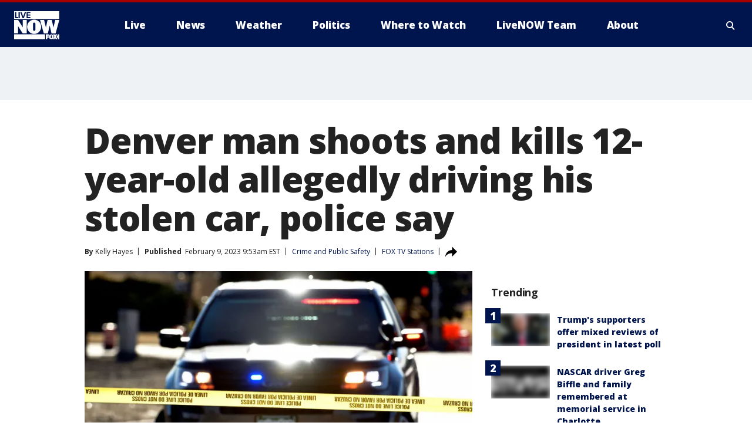

--- FILE ---
content_type: text/html; charset=utf-8
request_url: https://www.livenowfox.com/news/denver-man-fatally-shoots-12-year-old-allegedly-driving-stolen-car-police
body_size: 28513
content:
<!doctype html>
<html data-n-head-ssr lang="en" data-n-head="lang">
  <head>
    <!-- Google Tag Manager -->
    <script>
    function loadGTMIfNotLocalOrPreview() {
      const host = window.location.host.toLowerCase();
      const excludedHosts = ["local", "preview", "stage-preview"];
      if (!excludedHosts.some(excludedHost => host.startsWith(excludedHost))) {
        (function(w,d,s,l,i){w[l]=w[l]||[];w[l].push({'gtm.start':
        new Date().getTime(),event:'gtm.js'});var f=d.getElementsByTagName(s)[0],
        j=d.createElement(s),dl=l!='dataLayer'?'&l='+l:'';j.async=true;j.src=
        'https://www.googletagmanager.com/gtm.js?id='+i+dl;f.parentNode.insertBefore(j,f);
        })(window,document,'script','dataLayer','GTM-TMF4BDJ');
      }
    }
    loadGTMIfNotLocalOrPreview();
    </script>
    <!-- End Google Tag Manager -->
    <title data-n-head="true">Denver man shoots and kills 12-year-old allegedly driving his stolen car, police say | LiveNOW from FOX</title><meta data-n-head="true" http-equiv="X-UA-Compatible" content="IE=edge,chrome=1"><meta data-n-head="true" name="viewport" content="width=device-width, minimum-scale=1.0, initial-scale=1.0"><meta data-n-head="true" charset="UTF-8"><meta data-n-head="true" name="format-detection" content="telephone=no"><meta data-n-head="true" name="msapplication-square70x70logo" content="//static.foxtv.com/static/orion/img/lnfx/favicons/mstile-70x70.png"><meta data-n-head="true" name="msapplication-square150x150logo" content="//static.foxtv.com/static/orion/img/lnfx/favicons/mstile-150x150.png"><meta data-n-head="true" name="msapplication-wide310x150logo" content="//static.foxtv.com/static/orion/img/lnfx/favicons/mstile-310x150.png"><meta data-n-head="true" name="msapplication-square310x310logo" content="//static.foxtv.com/static/orion/img/lnfx/favicons/mstile-310x310.png"><meta data-n-head="true" data-hid="description" name="description" content="Police said a man tracking his stolen car through an app exchanged gunfire with the suspects in the vehicle, ending with the death of the 12-year-old behind the wheel."><meta data-n-head="true" data-hid="fb:app_id" property="fb:app_id" content="358785848566928"><meta data-n-head="true" data-hid="prism.stationId" name="prism.stationId" content="LNFX_LIVENOWFOX"><meta data-n-head="true" data-hid="prism.stationCallSign" name="prism.stationCallSign" content="lnfx"><meta data-n-head="true" data-hid="prism.channel" name="prism.channel" content="fts"><meta data-n-head="true" data-hid="prism.section" name="prism.section" content="news"><meta data-n-head="true" data-hid="prism.subsection1" name="prism.subsection1" content=""><meta data-n-head="true" data-hid="prism.subsection2" name="prism.subsection2" content=""><meta data-n-head="true" data-hid="prism.subsection3" name="prism.subsection3" content=""><meta data-n-head="true" data-hid="prism.subsection4" name="prism.subsection4" content=""><meta data-n-head="true" data-hid="prism.aggregationType" name="prism.aggregationType" content="subsection"><meta data-n-head="true" data-hid="prism.genre" name="prism.genre" content=""><meta data-n-head="true" data-hid="pagetype" name="pagetype" content="article" scheme="dcterms.DCMIType"><meta data-n-head="true" data-hid="strikepagetype" name="strikepagetype" content="article" scheme="dcterms.DCMIType"><meta data-n-head="true" data-hid="content-creator" name="content-creator" content="tiger"><meta data-n-head="true" data-hid="dc.creator" name="dc.creator" scheme="dcterms.creator" content=""><meta data-n-head="true" data-hid="dc.title" name="dc.title" content="Denver man shoots and kills 12-year-old allegedly driving his stolen car, police say" lang="en"><meta data-n-head="true" data-hid="dc.subject" name="dc.subject" content=""><meta data-n-head="true" data-hid="dcterms.abstract" name="dcterms.abstract" content="Police said a man tracking his stolen car through an app exchanged gunfire with the suspects in the vehicle, ending with the death of the 12-year-old behind the wheel."><meta data-n-head="true" data-hid="dc.type" name="dc.type" scheme="dcterms.DCMIType" content="Text.Article"><meta data-n-head="true" data-hid="dc.description" name="dc.description" content="Police said a man tracking his stolen car through an app exchanged gunfire with the suspects in the vehicle, ending with the death of the 12-year-old behind the wheel."><meta data-n-head="true" data-hid="dc.language" name="dc.language" scheme="dcterms.RFC4646" content="en-US"><meta data-n-head="true" data-hid="dc.publisher" name="dc.publisher" content="LiveNOW from FOX | Breaking News, Live Events"><meta data-n-head="true" data-hid="dc.format" name="dc.format" scheme="dcterms.URI" content="text/html"><meta data-n-head="true" data-hid="dc.identifier" name="dc.identifier" scheme="dcterms.URI" content="urn:uri:base64:a8c7b478-432d-57fd-b264-f5711c5cb0b6"><meta data-n-head="true" data-hid="dc.source" name="dc.source" content="FOX TV Stations"><meta data-n-head="true" data-hid="dc.date" name="dc.date" content="2023-02-09"><meta data-n-head="true" data-hid="dcterms.created" name="dcterms.created" scheme="dcterms.ISO8601" content="2023-02-09T09:53:03-05:00"><meta data-n-head="true" data-hid="dcterms.modified" name="dcterms.modified" scheme="dcterms.ISO8601" content="2023-02-09T09:53:03-05:00"><meta data-n-head="true" data-hid="og:title" property="og:title" content="Denver man shoots and kills 12-year-old allegedly driving his stolen car, police say"><meta data-n-head="true" data-hid="og:description" property="og:description" content="Police said a man tracking his stolen car through an app exchanged gunfire with the suspects in the vehicle, ending with the death of the 12-year-old behind the wheel."><meta data-n-head="true" data-hid="og:type" property="og:type" content="article"><meta data-n-head="true" data-hid="og:image" property="og:image" content="https://images.foxtv.com/static.livenowfox.com/www.livenowfox.com/content/uploads/2023/02/1200/630/GettyImages-1361604811.jpg?ve=1&amp;tl=1"><meta data-n-head="true" data-hid="og:image:width" property="og:image:width" content="1280"><meta data-n-head="true" data-hid="og:image:height" property="og:image:height" content="720"><meta data-n-head="true" data-hid="og:url" property="og:url" content="https://www.livenowfox.com/news/denver-man-fatally-shoots-12-year-old-allegedly-driving-stolen-car-police"><meta data-n-head="true" data-hid="og:site_name" property="og:site_name" content="LiveNOW from FOX | Breaking News, Live Events"><meta data-n-head="true" data-hid="og:locale" property="og:locale" content="en_US"><meta data-n-head="true" data-hid="robots" name="robots" content="index, follow, max-image-preview:large, max-video-preview:-1"><meta data-n-head="true" data-hid="fox.app_version" name="fox.app_version" content="v77"><meta data-n-head="true" data-hid="fox.fix_version" name="fox.fix_version" content="10.2.0"><meta data-n-head="true" data-hid="fox.app_build" name="fox.app_build" content="no build version"><meta data-n-head="true" name="twitter:card" content="summary_large_image"><meta data-n-head="true" name="twitter:site" content="@livenowfox"><meta data-n-head="true" name="twitter:site:id" content="@livenowfox"><meta data-n-head="true" name="twitter:title" content="Denver man shoots and kills 12-year-old allegedly driving his stolen car, police say"><meta data-n-head="true" name="twitter:description" content="Police said a man tracking his stolen car through an app exchanged gunfire with the suspects in the vehicle, ending with the death of the 12-year-old behind the wheel."><meta data-n-head="true" name="twitter:image" content="https://images.foxtv.com/static.livenowfox.com/www.livenowfox.com/content/uploads/2023/02/1280/720/GettyImages-1361604811.jpg?ve=1&amp;tl=1"><meta data-n-head="true" name="twitter:url" content="https://www.livenowfox.com/news/denver-man-fatally-shoots-12-year-old-allegedly-driving-stolen-car-police"><meta data-n-head="true" name="twitter:creator" content="@livenowfox"><meta data-n-head="true" name="twitter:creator:id" content="@livenowfox"><meta data-n-head="true" name="fox.name" content="Post Landing"><meta data-n-head="true" name="fox.category" content="news"><meta data-n-head="true" name="fox.page_content_category" content="news"><meta data-n-head="true" name="fox.page_name" content="lnfx:web:post:article:Denver man shoots and kills 12-year-old allegedly driving his stolen car, police say | LiveNOW from FOX"><meta data-n-head="true" name="fox.page_content_level_1" content="lnfx:web:post"><meta data-n-head="true" name="fox.page_content_level_2" content="lnfx:web:post:article"><meta data-n-head="true" name="fox.page_content_level_3" content="lnfx:web:post:article:Denver man shoots and kills 12-year-old allegedly driving his stolen car, police say | LiveNOW from FOX"><meta data-n-head="true" name="fox.page_content_level_4" content="lnfx:web:post:article:Denver man shoots and kills 12-year-old allegedly driving his stolen car, police say | LiveNOW from FOX"><meta data-n-head="true" name="fox.page_type" content="post-article"><meta data-n-head="true" name="fox.page_content_distributor" content="owned"><meta data-n-head="true" name="fox.page_content_type_of_story" content="Digital Original"><meta data-n-head="true" name="fox.author" content=""><meta data-n-head="true" name="fox.page_content_author" content=""><meta data-n-head="true" name="fox.page_content_author_secondary" content="Kelly Hayes"><meta data-n-head="true" name="fox.page_content_version" content="1.0.0"><meta data-n-head="true" name="fox.publisher" content="FOX TV Stations"><meta data-n-head="true" name="fox.page_content_id" content="a8c7b478-432d-57fd-b264-f5711c5cb0b6"><meta data-n-head="true" name="fox.page_content_station_originator" content="lnfx"><meta data-n-head="true" name="fox.url" content="https://www.livenowfox.com/news/denver-man-fatally-shoots-12-year-old-allegedly-driving-stolen-car-police"><meta data-n-head="true" name="fox.page_canonical_url" content="https://www.livenowfox.com/news/denver-man-fatally-shoots-12-year-old-allegedly-driving-stolen-car-police"><meta data-n-head="true" name="smartbanner:enabled-platforms" content="none"><meta data-n-head="true" property="fb:app_id" content="358785848566928"><meta data-n-head="true" property="article:opinion" content="false"><meta data-n-head="true" name="keywords" content="Crime Publicsafety,News,Us,Co"><meta data-n-head="true" name="classification" content="/FTS/Crime Publicsafety,/FTS/News,/FTS/Us/Co"><meta data-n-head="true" name="classification-isa" content="crime-publicsafety,news,co"><meta data-n-head="true" name="fox.page_content_tags" content="/FTS/Crime Publicsafety,/FTS/News,/FTS/Us/Co"><link data-n-head="true" rel="preconnect" href="https://prod.player.fox.digitalvideoplatform.com" crossorigin="anonymous"><link data-n-head="true" rel="dns-prefetch" href="https://prod.player.fox.digitalvideoplatform.com"><link data-n-head="true" rel="stylesheet" href="https://statics.foxsports.com/static/orion/style/css/scorestrip-external.css"><link data-n-head="true" rel="icon" type="image/x-icon" href="/favicons/lnfx/favicon.ico"><link data-n-head="true" rel="stylesheet" href="https://fonts.googleapis.com/css?family=Open+Sans:300,400,400i,600,600i,700,700i,800,800i&amp;display=swap"><link data-n-head="true" rel="stylesheet" href="https://fonts.googleapis.com/css2?family=Rubik:wght@700&amp;display=swap"><link data-n-head="true" rel="schema.dcterms" href="//purl.org/dc/terms/"><link data-n-head="true" rel="schema.prism" href="//prismstandard.org/namespaces/basic/2.1/"><link data-n-head="true" rel="schema.iptc" href="//iptc.org/std/nar/2006-10-01/"><link data-n-head="true" rel="shortcut icon" href="//static.foxtv.com/static/orion/img/lnfx/favicons/favicon.ico" type="image/x-icon"><link data-n-head="true" rel="apple-touch-icon" sizes="57x57" href="//static.foxtv.com/static/orion/img/lnfx/favicons/apple-touch-icon-57x57.png"><link data-n-head="true" rel="apple-touch-icon" sizes="60x60" href="//static.foxtv.com/static/orion/img/lnfx/favicons/apple-touch-icon-60x60.png"><link data-n-head="true" rel="apple-touch-icon" sizes="72x72" href="//static.foxtv.com/static/orion/img/lnfx/favicons/apple-touch-icon-72x72.png"><link data-n-head="true" rel="apple-touch-icon" sizes="76x76" href="//static.foxtv.com/static/orion/img/lnfx/favicons/apple-touch-icon-76x76.png"><link data-n-head="true" rel="apple-touch-icon" sizes="114x114" href="//static.foxtv.com/static/orion/img/lnfx/favicons/apple-touch-icon-114x114.png"><link data-n-head="true" rel="apple-touch-icon" sizes="120x120" href="//static.foxtv.com/static/orion/img/lnfx/favicons/apple-touch-icon-120x120.png"><link data-n-head="true" rel="apple-touch-icon" sizes="144x144" href="//static.foxtv.com/static/orion/img/lnfx/favicons/apple-touch-icon-144x144.png"><link data-n-head="true" rel="apple-touch-icon" sizes="152x152" href="//static.foxtv.com/static/orion/img/lnfx/favicons/apple-touch-icon-152x152.png"><link data-n-head="true" rel="apple-touch-icon" sizes="180x180" href="//static.foxtv.com/static/orion/img/lnfx/favicons/apple-touch-icon-180x180.png"><link data-n-head="true" rel="icon" type="image/png" href="//static.foxtv.com/static/orion/img/lnfx/favicons/favicon-16x16.png" sizes="16x16"><link data-n-head="true" rel="icon" type="image/png" href="//static.foxtv.com/static/orion/img/lnfx/favicons/favicon-32x32.png" sizes="32x32"><link data-n-head="true" rel="icon" type="image/png" href="//static.foxtv.com/static/orion/img/lnfx/favicons/favicon-96x96.png" sizes="96x96"><link data-n-head="true" rel="icon" type="image/png" href="//static.foxtv.com/static/orion/img/lnfx/favicons/android-chrome-192x192.png" sizes="192x192"><link data-n-head="true" href="https://fonts.gstatic.com" rel="preconnect" crossorigin="true"><link data-n-head="true" href="https://fonts.googleapis.com" rel="preconnect" crossorigin="true"><link data-n-head="true" rel="stylesheet" href="https://fonts.googleapis.com/css?family=Source+Sans+Pro:200,300,400,600,400italic,700,700italic,300,300italic,600italic/"><link data-n-head="true" rel="preconnect" href="https://cdn.segment.com/"><link data-n-head="true" rel="preconnect" href="https://widgets.media.weather.com/"><link data-n-head="true" rel="preconnect" href="https://elections.ap.org/"><link data-n-head="true" rel="preconnect" href="https://www.google-analytics.com/"><link data-n-head="true" rel="preconnect" href="http://static.chartbeat.com/"><link data-n-head="true" rel="preconnect" href="https://sb.scorecardresearch.com/"><link data-n-head="true" rel="preconnect" href="http://www.googletagmanager.com/"><link data-n-head="true" rel="preconnect" href="https://cdn.optimizely.com/"><link data-n-head="true" rel="preconnect" href="https://cdn.segment.com/"><link data-n-head="true" rel="preconnect" href="https://connect.facebook.net/"><link data-n-head="true" rel="preconnect" href="https://prod.player.fox.digitalvideoplatform.com/"><link data-n-head="true" rel="preload" as="script" href="https://prod.player.fox.digitalvideoplatform.com/wpf/v3/3.2.59/wpf_player.js"><link data-n-head="true" rel="prefetch" as="script" href="https://prod.player.fox.digitalvideoplatform.com/wpf/v3/3.2.59/lib/wpf_bitmovin_yospace_player.js"><link data-n-head="true" rel="prefetch" as="script" href="https://prod.player.fox.digitalvideoplatform.com/wpf/v3/3.2.59/lib/wpf_conviva_reporter.js"><link data-n-head="true" rel="prefetch" as="script" href="https://prod.player.fox.digitalvideoplatform.com/wpf/v3/3.2.59/lib/wpf_mux_reporter.js"><link data-n-head="true" rel="prefetch" as="script" href="https://prod.player.fox.digitalvideoplatform.com/wpf/v3/3.2.59/lib/wpf_adobeheartbeat_reporter.js"><link data-n-head="true" rel="prefetch" as="script" href="https://prod.player.fox.digitalvideoplatform.com/wpf/v3/3.2.59/lib/wpf_comscore_reporter.js"><link data-n-head="true" rel="prefetch" as="script" href="https://prod.player.fox.digitalvideoplatform.com/wpf/v3/3.2.59/lib/wpf_controls.js"><link data-n-head="true" rel="canonical" href="https://www.livenowfox.com/news/denver-man-fatally-shoots-12-year-old-allegedly-driving-stolen-car-police"><link data-n-head="true" rel="alternate" type="application/rss+xml" title="News" href="https://www.livenowfox.com/rss.xml?category=news"><link data-n-head="true" rel="alternate" type="application/rss+xml" title="Crime and Public Safety" href="https://www.livenowfox.com/rss.xml?tag=crime-publicsafety"><link data-n-head="true" rel="shorturl" href=""><link data-n-head="true" rel="image_src" href="https://images.foxtv.com/static.livenowfox.com/www.livenowfox.com/content/uploads/2023/02/1280/720/GettyImages-1361604811.jpg?ve=1&amp;tl=1"><link data-n-head="true" rel="amphtml" href="https://www.livenowfox.com/news/denver-man-fatally-shoots-12-year-old-allegedly-driving-stolen-car-police.amp"><link data-n-head="true" rel="preload" as="image" href="https://static-media.fox.com/fmcv3/prod/fts/A-1182252/1ykuozg7iuxymytn.jpg"><link data-n-head="true" rel="alternate" title="LiveNOW from FOX | Breaking News, Live Events - Live" type="application/rss+xml" href="https://www.livenowfox.com/rss/category/live"><link data-n-head="true" rel="alternate" title="LiveNOW from FOX | Breaking News, Live Events - Where To Watch" type="application/rss+xml" href="https://www.livenowfox.com/rss/category/where-to-watch"><link data-n-head="true" rel="alternate" title="LiveNOW from FOX | Breaking News, Live Events - Live Fox Weather" type="application/rss+xml" href="https://www.livenowfox.com/rss/category/live/fox-weather"><link data-n-head="true" rel="alternate" title="LiveNOW from FOX | Breaking News, Live Events - Live Soul Live" type="application/rss+xml" href="https://www.livenowfox.com/rss/category/live/soul-live"><link data-n-head="true" rel="alternate" title="LiveNOW from FOX | Breaking News, Live Events - News" type="application/rss+xml" href="https://www.livenowfox.com/rss/category/news"><link data-n-head="true" rel="alternate" title="LiveNOW from FOX | Breaking News, Live Events - National News" type="application/rss+xml" href="https://www.livenowfox.com/rss/category/national-news"><link data-n-head="true" rel="alternate" title="LiveNOW from FOX | Breaking News, Live Events - Tag World" type="application/rss+xml" href="https://www.livenowfox.com/rss/tags/world"><link data-n-head="true" rel="alternate" title="LiveNOW from FOX | Breaking News, Live Events - Tag Politics" type="application/rss+xml" href="https://www.livenowfox.com/rss/tags/politics"><link data-n-head="true" rel="alternate" title="LiveNOW from FOX | Breaking News, Live Events - Tag Crime Publicsafety" type="application/rss+xml" href="https://www.livenowfox.com/rss/tags/crime-publicsafety"><link data-n-head="true" rel="alternate" title="LiveNOW from FOX | Breaking News, Live Events - Tag Crime Publicsafety Police Chases" type="application/rss+xml" href="https://www.livenowfox.com/rss/tags/crime-publicsafety,police-chases"><link data-n-head="true" rel="alternate" title="LiveNOW from FOX | Breaking News, Live Events - Tag Crime Publicsafety Idaho Students Killed" type="application/rss+xml" href="https://www.livenowfox.com/rss/tags/crime-publicsafety,idaho-students-killed"><link data-n-head="true" rel="alternate" title="LiveNOW from FOX | Breaking News, Live Events - Tag Russia Ukraine" type="application/rss+xml" href="https://www.livenowfox.com/rss/tags/russia-ukraine"><link data-n-head="true" rel="alternate" title="LiveNOW from FOX | Breaking News, Live Events - Weather" type="application/rss+xml" href="https://www.livenowfox.com/rss/category/weather"><link data-n-head="true" rel="alternate" title="LiveNOW from FOX | Breaking News, Live Events - Tag Weather Winter Weather" type="application/rss+xml" href="https://www.livenowfox.com/rss/tags/weather,winter-weather"><link data-n-head="true" rel="alternate" title="LiveNOW from FOX | Breaking News, Live Events - Tag Weather Severe Weather" type="application/rss+xml" href="https://www.livenowfox.com/rss/tags/weather,severe-weather"><link data-n-head="true" rel="alternate" title="LiveNOW from FOX | Breaking News, Live Events - Tag Weather Hurricanes" type="application/rss+xml" href="https://www.livenowfox.com/rss/tags/weather,hurricanes"><link data-n-head="true" rel="alternate" title="LiveNOW from FOX | Breaking News, Live Events - Tag Environment" type="application/rss+xml" href="https://www.livenowfox.com/rss/tags/environment"><link data-n-head="true" rel="alternate" title="LiveNOW from FOX | Breaking News, Live Events - Money" type="application/rss+xml" href="https://www.livenowfox.com/rss/category/money"><link data-n-head="true" rel="alternate" title="LiveNOW from FOX | Breaking News, Live Events - Tag Money Us Economy" type="application/rss+xml" href="https://www.livenowfox.com/rss/tags/money,us-economy"><link data-n-head="true" rel="alternate" title="LiveNOW from FOX | Breaking News, Live Events - Tag Business" type="application/rss+xml" href="https://www.livenowfox.com/rss/tags/business"><link data-n-head="true" rel="alternate" title="LiveNOW from FOX | Breaking News, Live Events - Tag Business Personal Finance" type="application/rss+xml" href="https://www.livenowfox.com/rss/tags/business,personal-finance"><link data-n-head="true" rel="alternate" title="LiveNOW from FOX | Breaking News, Live Events - Tag Consumer" type="application/rss+xml" href="https://www.livenowfox.com/rss/tags/consumer"><link data-n-head="true" rel="alternate" title="LiveNOW from FOX | Breaking News, Live Events - Tag Consumer Real Estate" type="application/rss+xml" href="https://www.livenowfox.com/rss/tags/consumer,real-estate"><link data-n-head="true" rel="alternate" title="LiveNOW from FOX | Breaking News, Live Events - Tag Science" type="application/rss+xml" href="https://www.livenowfox.com/rss/tags/science"><link data-n-head="true" rel="alternate" title="LiveNOW from FOX | Breaking News, Live Events - Tag Science Air Space" type="application/rss+xml" href="https://www.livenowfox.com/rss/tags/science,air-space"><link data-n-head="true" rel="alternate" title="LiveNOW from FOX | Breaking News, Live Events - Tag Organization Spacex" type="application/rss+xml" href="https://www.livenowfox.com/rss/tags/organization,spacex"><link data-n-head="true" rel="alternate" title="LiveNOW from FOX | Breaking News, Live Events - Tag Technology" type="application/rss+xml" href="https://www.livenowfox.com/rss/tags/technology"><link data-n-head="true" rel="alternate" title="LiveNOW from FOX | Breaking News, Live Events - Tag Science Wild Nature" type="application/rss+xml" href="https://www.livenowfox.com/rss/tags/science,wild-nature"><link data-n-head="true" rel="alternate" title="LiveNOW from FOX | Breaking News, Live Events - Tag Viral" type="application/rss+xml" href="https://www.livenowfox.com/rss/tags/viral"><link data-n-head="true" rel="alternate" title="LiveNOW from FOX | Breaking News, Live Events - Tag Heartwarming" type="application/rss+xml" href="https://www.livenowfox.com/rss/tags/heartwarming"><link data-n-head="true" rel="alternate" title="LiveNOW from FOX | Breaking News, Live Events - Tag Unusual" type="application/rss+xml" href="https://www.livenowfox.com/rss/tags/unusual"><link data-n-head="true" rel="alternate" title="LiveNOW from FOX | Breaking News, Live Events - Tag Pets Animals" type="application/rss+xml" href="https://www.livenowfox.com/rss/tags/pets-animals"><link data-n-head="true" rel="alternate" title="LiveNOW from FOX | Breaking News, Live Events - Sports" type="application/rss+xml" href="https://www.livenowfox.com/rss/category/sports"><link data-n-head="true" rel="alternate" title="LiveNOW from FOX | Breaking News, Live Events - Tag Health" type="application/rss+xml" href="https://www.livenowfox.com/rss/tags/health"><link data-n-head="true" rel="alternate" title="LiveNOW from FOX | Breaking News, Live Events - Tag Lifestyle" type="application/rss+xml" href="https://www.livenowfox.com/rss/tags/lifestyle"><link data-n-head="true" rel="alternate" title="LiveNOW from FOX | Breaking News, Live Events - Tag Entertainment" type="application/rss+xml" href="https://www.livenowfox.com/rss/tags/entertainment"><link data-n-head="true" rel="alternate" title="LiveNOW from FOX | Breaking News, Live Events - Shows Fox Shows" type="application/rss+xml" href="https://www.livenowfox.com/rss/category/shows,fox-shows"><link data-n-head="true" rel="alternate" title="LiveNOW from FOX | Breaking News, Live Events - About Us" type="application/rss+xml" href="https://www.livenowfox.com/rss/category/about-us"><link data-n-head="true" rel="alternate" title="LiveNOW from FOX | Breaking News, Live Events - Contact Us" type="application/rss+xml" href="https://www.livenowfox.com/rss/category/contact-us"><link data-n-head="true" rel="alternate" title="LiveNOW from FOX | Breaking News, Live Events - Team" type="application/rss+xml" href="https://www.livenowfox.com/rss/category/team"><link data-n-head="true" rel="alternate" title="LiveNOW from FOX | Breaking News, Live Events - Newsletter Signup" type="application/rss+xml" href="https://www.livenowfox.com/rss/category/newsletter-signup"><link data-n-head="true" rel="alternate" title="LiveNOW from FOX | Breaking News, Live Events - Discover the latest breaking news." type="application/rss+xml" href="https://www.livenowfox.com/latest.xml"><link data-n-head="true" rel="stylesheet" href="//static.foxtv.com/static/orion/css/default/article.rs.css"><link data-n-head="true" rel="stylesheet" href="/css/print.css" media="print"><script data-n-head="true" type="text/javascript" data-hid="pal-script" src="//imasdk.googleapis.com/pal/sdkloader/pal.js"></script><script data-n-head="true" type="text/javascript" src="https://statics.foxsports.com/static/orion/scorestrip.js" async="false" defer="true"></script><script data-n-head="true" type="text/javascript">
        (function (h,o,u,n,d) {
          h=h[d]=h[d]||{q:[],onReady:function(c){h.q.push(c)}}
          d=o.createElement(u);d.async=1;d.src=n
          n=o.getElementsByTagName(u)[0];n.parentNode.insertBefore(d,n)
        })(window,document,'script','https://www.datadoghq-browser-agent.com/datadog-rum-v4.js','DD_RUM')
        DD_RUM.onReady(function() {
          DD_RUM.init({
            clientToken: 'pub6d08621e10189e2259b02648fb0f12e4',
            applicationId: 'f7e50afb-e642-42a0-9619-b32a46fc1075',
            site: 'datadoghq.com',
            service: 'www.livenowfox.com',
            env: 'prod',
            // Specify a version number to identify the deployed version of your application in Datadog
            version: '1.0.0',
            sampleRate: 20,
            sessionReplaySampleRate: 0,
            trackInteractions: true,
            trackResources: true,
            trackLongTasks: true,
            defaultPrivacyLevel: 'mask-user-input',
          });
          // DD_RUM.startSessionReplayRecording();
        })</script><script data-n-head="true" type="text/javascript" src="https://foxkit.fox.com/sdk/profile/v2.15.0/profile.js" async="false" defer="true"></script><script data-n-head="true" src="https://js.appboycdn.com/web-sdk/5.6/braze.min.js" async="true" defer="true"></script><script data-n-head="true" src="https://c.amazon-adsystem.com/aax2/apstag.js" async="true" defer="true"></script><script data-n-head="true" src="https://www.googletagmanager.com/gtag/js?id=UA-130186572-11" async="true"></script><script data-n-head="true" src="/taboola/taboola.js" type="text/javascript" async="true" defer="true"></script><script data-n-head="true" src="https://scripts.webcontentassessor.com/scripts/50e5adfd26908a93a2b34c8ecc9a456c1b8106ed3bef351ab1a2bf9ade0dd16c"></script><script data-n-head="true" src="//static.foxtv.com/static/orion/scripts/core/ag.core.js"></script><script data-n-head="true" src="//static.foxtv.com/static/isa/core.js"></script><script data-n-head="true" src="//static.foxtv.com/static/orion/scripts/station/default/loader.js"></script><script data-n-head="true" src="https://widgets.media.weather.com/wxwidget.loader.js?cid=996314550" defer=""></script><script data-n-head="true" src="https://prod.player.fox.digitalvideoplatform.com/wpf/v3/3.2.59/wpf_player.js" defer="" data-hid="fox-player-main-script"></script><script data-n-head="true" src="//static.foxtv.com/static/leap/loader.js"></script><script data-n-head="true" >(function () {
        var _sf_async_config = window._sf_async_config = (window._sf_async_config || {})
        _sf_async_config.uid = 65824
        _sf_async_config.domain = 'livenowfox.com'
        _sf_async_config.flickerControl = false
        _sf_async_config.useCanonical = true

        // Function to set ISA-dependent values with proper error handling
        function setISAValues() {
          if (window.FTS && window.FTS.ISA && window.FTS.ISA._meta) {
            try {
              _sf_async_config.sections = window.FTS.ISA._meta.section || ''
              _sf_async_config.authors = window.FTS.ISA._meta.fox['fox.page_content_author'] ||
                                       window.FTS.ISA._meta.fox['fox.page_content_author_secondary'] ||
                                       window.FTS.ISA._meta.raw.publisher || ''
            } catch (e) {
              console.warn('FTS.ISA values not available yet:', e)
              _sf_async_config.sections = ''
              _sf_async_config.authors = ''
            }
          } else {
            // Set default values if ISA is not available
            _sf_async_config.sections = ''
            _sf_async_config.authors = ''

            // Retry after a short delay if ISA is not loaded yet
            setTimeout(setISAValues, 100)
          }
        }

        // Set ISA values initially
        setISAValues()

        _sf_async_config.useCanonicalDomain = true
        function loadChartbeat() {
          var e = document.createElement('script');
            var n = document.getElementsByTagName('script')[0];
            e.type = 'text/javascript';
            e.async = true;
            e.src = '//static.chartbeat.com/js/chartbeat.js';
            n.parentNode.insertBefore(e, n);
        }
        loadChartbeat();
        })()</script><script data-n-head="true" src="//static.chartbeat.com/js/chartbeat_mab.js"></script><script data-n-head="true" src="//static.chartbeat.com/js/chartbeat.js"></script><script data-n-head="true" src="https://interactives.ap.org/election-results/assets/microsite/resizeClient.js" defer=""></script><script data-n-head="true" data-hid="strike-loader" src="https://strike.fox.com/static/fts/display/loader.js" type="text/javascript"></script><script data-n-head="true" >
          (function() {
              window.foxstrike = window.foxstrike || {};
              window.foxstrike.cmd = window.foxstrike.cmd || [];
          })()
        </script><script data-n-head="true" type="application/ld+json">{"@context":"http://schema.org","@type":"NewsArticle","mainEntityOfPage":"https://www.livenowfox.com/news/denver-man-fatally-shoots-12-year-old-allegedly-driving-stolen-car-police","headline":"Denver man shoots and kills 12-year-old allegedly driving his stolen car, police say","articleBody":"A vehicle theft turned deadly over the weekend in Denver, Colorado, when a man used an app to track his stolen car &#x2014; resulting in an &quot;exchange of gunfire,&quot; according to police.&#xA0;The driver of the stolen vehicle, identified <a href=\"https://kdvr.com/news/local/12-year-old-boy-killed-by-man-tracking-down-stolen-vehicle/\">as a 12-year-old boy</a>, died in the shooting, according to FOX 31, citing authorities.The incident was first reported on Sunday when the man reported that his car had been stolen and said he was tracking the vehicle using an app, according to <a href=\"https://twitter.com/DenverPolice/status/1623104895577624576\">the Denver Police Department</a>.The car owner, who was not identified, eventually tracked the car about 11 miles away from where it was stolen, police said.&quot;When the vehicle&#x2019;s owner approached the car, he was involved in an exchange of gunfire with occupant(s) in the stolen vehicle,&quot; police said in a statement.&#xA0;Police said a male juvenile then drove the stolen car a couple of blocks away, where he was found by officers to be suffering from a gunshot wound. The juvenile was taken to an area hospital, where he later died.Police said it appeared other occupants of the vehicle ran away on foot before police arrived.&#xA0;The Denver Office of the Medical Examiner on Tuesday identified the juvenile as 12-year-old Elias Armstrong, and his death was ruled a homicide, <a href=\"https://kdvr.com/news/local/12-year-old-boy-killed-by-man-tracking-down-stolen-vehicle/\">FOX 31 reported</a>.&#xA0;Police said the car theft victim who shot the boy was contacted at the scene and had not yet been arrested, as of Tuesday. The case remains under investigation.&#xA0;&quot;Per standard procedure, at the conclusion of the investigation, the findings will be presented to the Denver District Attorney&#x2019;s Office for consideration of possible charges,&quot; police said in the statement.<i>This story was reported from Cincinnati.</i>","datePublished":"2023-02-09T09:53:03-05:00","dateModified":"2023-02-09T09:53:03-05:00","description":"Police said a man tracking his stolen car through an app exchanged gunfire with the suspects in the vehicle, ending with the death of the 12-year-old behind the wheel.","author":{"@type":"Person","name":"FOX TV Stations"},"publisher":{"@type":"NewsMediaOrganization","name":"LiveNOW from FOX","alternateName":"LNFX, LiveNOW","url":"https://www.livenowfox.com/","sameAs":["https://www.facebook.com/livenowfox/","https://twitter.com/livenowfox","https://www.instagram.com/livenowfox/","https://www.youtube.com/livenowfox","https://en.wikipedia.org/wiki/LiveNOW_from_Fox","https://www.wikidata.org/wiki/Q121917610","https://www.wikidata.org/wiki/Q121917610"],"foundingDate":"2014","logo":{"@type":"ImageObject","url":"https://static.foxtv.com/static/orion/img/lnfx/favicons/favicon-96x96.png","width":"96","height":"96"},"contactPoint":[{"@type":"ContactPoint","telephone":"+1-307-741-5191","contactType":"news desk"}],"address":{"@type":"PostalAddress","addressLocality":"Lake Mary","addressRegion":"Florida","postalCode":"32746","streetAddress":"35 Skyline Drive","addressCountry":{"@type":"Country","name":"US"}}},"image":{"@type":"ImageObject","url":"https://static.livenowfox.com/www.livenowfox.com/content/uploads/2023/02/GettyImages-1361604811.jpg","width":"1280","height":"720"},"url":"https://www.livenowfox.com/news/denver-man-fatally-shoots-12-year-old-allegedly-driving-stolen-car-police","isAccessibleForFree":true,"keywords":"crime-publicsafety,co"}</script><link rel="preload" href="/_wzln/b41f8df026785b56a435.js" as="script"><link rel="preload" href="/_wzln/376f0263662b8ef9a7f8.js" as="script"><link rel="preload" href="/_wzln/6b27e2b92eb7e58c1613.js" as="script"><link rel="preload" href="/_wzln/099abbed094da804d15c.js" as="script"><link rel="preload" href="/_wzln/48e798fe92d119e76a53.js" as="script"><link rel="preload" href="/_wzln/6547b1a439c6192bd796.js" as="script"><link rel="preload" href="/_wzln/ffeda2d9cd5814bb45e7.js" as="script"><link rel="preload" href="/_wzln/9424072c37a9d054795d.js" as="script"><style data-vue-ssr-id="3d723bd8:0 153764a8:0 4783c553:0 01f125af:0 7e965aea:0 fe2c1b5a:0 c789a71e:0 2151d74a:0 5fac22c6:0 4f269fee:0 c23b5e74:0 403377d7:0 7cd52d1a:0 0c57848c:0 3979e5e6:0 59bee381:0 3c367053:0 42dc6fe6:0 4a3d6b7a:0 5c0b7ab5:0 c061adc6:0">.v-select{position:relative;font-family:inherit}.v-select,.v-select *{box-sizing:border-box}@keyframes vSelectSpinner{0%{transform:rotate(0deg)}to{transform:rotate(1turn)}}.vs__fade-enter-active,.vs__fade-leave-active{pointer-events:none;transition:opacity .15s cubic-bezier(1,.5,.8,1)}.vs__fade-enter,.vs__fade-leave-to{opacity:0}.vs--disabled .vs__clear,.vs--disabled .vs__dropdown-toggle,.vs--disabled .vs__open-indicator,.vs--disabled .vs__search,.vs--disabled .vs__selected{cursor:not-allowed;background-color:#f8f8f8}.v-select[dir=rtl] .vs__actions{padding:0 3px 0 6px}.v-select[dir=rtl] .vs__clear{margin-left:6px;margin-right:0}.v-select[dir=rtl] .vs__deselect{margin-left:0;margin-right:2px}.v-select[dir=rtl] .vs__dropdown-menu{text-align:right}.vs__dropdown-toggle{-webkit-appearance:none;-moz-appearance:none;appearance:none;display:flex;padding:0 0 4px;background:none;border:1px solid rgba(60,60,60,.26);border-radius:4px;white-space:normal}.vs__selected-options{display:flex;flex-basis:100%;flex-grow:1;flex-wrap:wrap;padding:0 2px;position:relative}.vs__actions{display:flex;align-items:center;padding:4px 6px 0 3px}.vs--searchable .vs__dropdown-toggle{cursor:text}.vs--unsearchable .vs__dropdown-toggle{cursor:pointer}.vs--open .vs__dropdown-toggle{border-bottom-color:transparent;border-bottom-left-radius:0;border-bottom-right-radius:0}.vs__open-indicator{fill:rgba(60,60,60,.5);transform:scale(1);transition:transform .15s cubic-bezier(1,-.115,.975,.855);transition-timing-function:cubic-bezier(1,-.115,.975,.855)}.vs--open .vs__open-indicator{transform:rotate(180deg) scale(1)}.vs--loading .vs__open-indicator{opacity:0}.vs__clear{fill:rgba(60,60,60,.5);padding:0;border:0;background-color:transparent;cursor:pointer;margin-right:8px}.vs__dropdown-menu{display:block;box-sizing:border-box;position:absolute;top:calc(100% - 1px);left:0;z-index:1000;padding:5px 0;margin:0;width:100%;max-height:350px;min-width:160px;overflow-y:auto;box-shadow:0 3px 6px 0 rgba(0,0,0,.15);border:1px solid rgba(60,60,60,.26);border-top-style:none;border-radius:0 0 4px 4px;text-align:left;list-style:none;background:#fff}.vs__no-options{text-align:center}.vs__dropdown-option{line-height:1.42857143;display:block;padding:3px 20px;clear:both;color:#333;white-space:nowrap;cursor:pointer}.vs__dropdown-option--highlight{background:#5897fb;color:#fff}.vs__dropdown-option--deselect{background:#fb5858;color:#fff}.vs__dropdown-option--disabled{background:inherit;color:rgba(60,60,60,.5);cursor:inherit}.vs__selected{display:flex;align-items:center;background-color:#f0f0f0;border:1px solid rgba(60,60,60,.26);border-radius:4px;color:#333;line-height:1.4;margin:4px 2px 0;padding:0 .25em;z-index:0}.vs__deselect{display:inline-flex;-webkit-appearance:none;-moz-appearance:none;appearance:none;margin-left:4px;padding:0;border:0;cursor:pointer;background:none;fill:rgba(60,60,60,.5);text-shadow:0 1px 0 #fff}.vs--single .vs__selected{background-color:transparent;border-color:transparent}.vs--single.vs--loading .vs__selected,.vs--single.vs--open .vs__selected{position:absolute;opacity:.4}.vs--single.vs--searching .vs__selected{display:none}.vs__search::-webkit-search-cancel-button{display:none}.vs__search::-ms-clear,.vs__search::-webkit-search-decoration,.vs__search::-webkit-search-results-button,.vs__search::-webkit-search-results-decoration{display:none}.vs__search,.vs__search:focus{-webkit-appearance:none;-moz-appearance:none;appearance:none;line-height:1.4;font-size:1em;border:1px solid transparent;border-left:none;outline:none;margin:4px 0 0;padding:0 7px;background:none;box-shadow:none;width:0;max-width:100%;flex-grow:1;z-index:1}.vs__search::-moz-placeholder{color:inherit}.vs__search::placeholder{color:inherit}.vs--unsearchable .vs__search{opacity:1}.vs--unsearchable:not(.vs--disabled) .vs__search{cursor:pointer}.vs--single.vs--searching:not(.vs--open):not(.vs--loading) .vs__search{opacity:.2}.vs__spinner{align-self:center;opacity:0;font-size:5px;text-indent:-9999em;overflow:hidden;border:.9em solid hsla(0,0%,39.2%,.1);border-left-color:rgba(60,60,60,.45);transform:translateZ(0);animation:vSelectSpinner 1.1s linear infinite;transition:opacity .1s}.vs__spinner,.vs__spinner:after{border-radius:50%;width:5em;height:5em}.vs--loading .vs__spinner{opacity:1}
.fts-scorestrip-wrap{width:100%}.fts-scorestrip-wrap .fts-scorestrip-container{padding:0 16px;max-width:1280px;margin:0 auto}@media screen and (min-width:1024px){.fts-scorestrip-wrap .fts-scorestrip-container{padding:15px 24px}}
.fts-scorestrip-wrap[data-v-75d386ae]{width:100%}.fts-scorestrip-wrap .fts-scorestrip-container[data-v-75d386ae]{padding:0 16px;max-width:1280px;margin:0 auto}@media screen and (min-width:1024px){.fts-scorestrip-wrap .fts-scorestrip-container[data-v-75d386ae]{padding:15px 24px}}@media(min-width:768px)and (max-width:1280px){.main-content-new-layout[data-v-75d386ae]{padding:10px}}
#xd-channel-container[data-v-0130ae53]{margin:0 auto;max-width:1280px;height:1px}#xd-channel-fts-iframe[data-v-0130ae53]{position:relative;top:-85px;left:86.1%;width:100%;display:none}@media (min-width:768px) and (max-width:1163px){#xd-channel-fts-iframe[data-v-0130ae53]{left:84%}}@media (min-width:768px) and (max-width:1056px){#xd-channel-fts-iframe[data-v-0130ae53]{left:81%}}@media (min-width:768px) and (max-width:916px){#xd-channel-fts-iframe[data-v-0130ae53]{left:79%}}@media (min-width:769px) and (max-width:822px){#xd-channel-fts-iframe[data-v-0130ae53]{left:77%}}@media (min-width:400px) and (max-width:767px){#xd-channel-fts-iframe[data-v-0130ae53]{display:none!important}}.branding[data-v-0130ae53]{padding-top:0}@media (min-width:768px){.branding[data-v-0130ae53]{padding-top:10px}}
.title--hide[data-v-b8625060]{display:none}
#fox-id-logged-in[data-v-f7244ab2]{display:none}.button-reset[data-v-f7244ab2]{background:none;border:none;padding:0;cursor:pointer;outline:inherit}.watch-live[data-v-f7244ab2]{background-color:#a70000;border-radius:3px;margin-top:16px;margin-right:-10px;padding:8px 9px;max-height:31px}.watch-live>a[data-v-f7244ab2]{color:#fff;font-weight:900;font-size:12px}.small-btn-grp[data-v-f7244ab2]{display:flex}.sign-in[data-v-f7244ab2]{width:43px;height:17px;font-size:12px;font-weight:800;font-stretch:normal;font-style:normal;line-height:normal;letter-spacing:-.25px;color:#fff}.sign-in-mobile[data-v-f7244ab2]{margin:16px 12px 0 0}.sign-in-mobile[data-v-f7244ab2],.sign-in-tablet-and-up[data-v-f7244ab2]{background-color:#334f99;width:59px;height:31px;border-radius:3px}.sign-in-tablet-and-up[data-v-f7244ab2]{float:left;margin-right:16px;margin-top:24px}.sign-in-tablet-and-up[data-v-f7244ab2]:hover{background-color:#667bb3}.avatar-desktop[data-v-f7244ab2]{width:28px;height:28px;float:left;margin-right:16px;margin-top:24px}.avatar-mobile[data-v-f7244ab2]{width:33px;height:33px;margin:16px 12px 0 0}
.alert-storm .alert-text[data-v-6e1c7e98]{top:0}.alert-storm .alert-info a[data-v-6e1c7e98]{color:#fff}.alert-storm .alert-title[data-v-6e1c7e98]:before{display:inline-block;position:absolute;left:-18px;top:2px;height:15px;width:12px;background:url(//static.foxtv.com/static/orion/img/core/s/weather/warning.svg) no-repeat;background-size:contain}@media (min-width:768px){.alert-storm .alert-title[data-v-6e1c7e98]:before{left:0;top:0;height:24px;width:21px}}
.min-height-ad[data-v-2c3e8482]{min-height:0}.pre-content .min-height-ad[data-v-2c3e8482]{min-height:90px}@media only screen and (max-width:767px){.page-content .lsf-mobile[data-v-2c3e8482],.right-rail .lsf-mobile[data-v-2c3e8482],.sidebar-secondary .lsf-mobile[data-v-2c3e8482]{min-height:300px;min-width:250px}}@media only screen and (min-width:768px){.right-rail .lsf-ban[data-v-2c3e8482],.sidebar-secondary .lsf-ban[data-v-2c3e8482]{min-height:250px;min-width:300px}.post-content .lsf-lb[data-v-2c3e8482],.pre-content .lsf-lb[data-v-2c3e8482]{min-height:90px;min-width:728px}}
.tags[data-v-6c8e215c]{flex-wrap:wrap;color:#979797;font-weight:400;line-height:normal}.tags[data-v-6c8e215c],.tags-tag[data-v-6c8e215c]{display:flex;font-family:Open Sans;font-size:18px;font-style:normal}.tags-tag[data-v-6c8e215c]{color:#041431;background-color:#e6e9f3;min-height:40px;align-items:center;justify-content:center;border-radius:10px;margin:10px 10px 10px 0;padding:10px 15px;grid-gap:10px;gap:10px;color:#036;font-weight:700;line-height:23px}.tags-tag[data-v-6c8e215c]:last-of-type{margin-right:0}.headlines-related.center[data-v-6c8e215c]{margin-bottom:0}#taboola-mid-article-thumbnails[data-v-6c8e215c]{padding:28px 100px}@media screen and (max-width:767px){#taboola-mid-article-thumbnails[data-v-6c8e215c]{padding:0}}
.no-separator[data-v-08416276]{padding-left:0}.no-separator[data-v-08416276]:before{content:""}
.outside[data-v-6d0ce7d9]{width:100vw;height:100vh;position:fixed;top:0;left:0}
.social-icons[data-v-10e60834]{background:#fff;box-shadow:0 0 20px rgba(0,0,0,.15);border-radius:5px}.social-icons a[data-v-10e60834]{overflow:visible}
.hand-cursor[data-v-7d0efd03]{cursor:pointer}.caption p[data-v-7d0efd03]{font-weight:300}
.tweet-embed[data-v-86ff0ac0]{display:flex;justify-content:center;margin-bottom:30px}
.video-wrapper[data-v-4292be72]{position:relative;width:100%;padding-bottom:56.25%;height:0;overflow:hidden;display:flex;flex-direction:column}.video-wrapper .sr-only[data-v-4292be72]{position:absolute;width:1px;height:1px;padding:0;margin:-1px;overflow:hidden;clip:rect(0,0,0,0);white-space:nowrap;border:0}.video-wrapper iframe[data-v-4292be72]{position:absolute;top:0;left:0;width:100%;height:100%;border:0}
.ui-buffering-overlay-indicator[data-v-7f269eba]{animation:ui-fancy-data-v-7f269eba 2s ease-in infinite;background:url("data:image/svg+xml;charset=utf-8,%3Csvg xmlns='http://www.w3.org/2000/svg' viewBox='0 0 32 32'%3E%3Cstyle%3E.st1{fill-rule:evenodd;clip-rule:evenodd;fill:%231fabe2}%3C/style%3E%3Cpath class='st1' d='M8 8h16v16H8z' opacity='.302'/%3E%3Cpath class='st1' d='M23 7H9c-1.1 0-2 .9-2 2v14c0 1.1.9 2 2 2h14c1.1 0 2-.9 2-2V9c0-1.1-.9-2-2-2zm0 16H9V9h14v14z'/%3E%3C/svg%3E") no-repeat 50%;background-size:contain;display:inline-block;height:2em;margin:.2em;width:2em}.ui-buffering-overlay-indicator[data-v-7f269eba]:first-child{animation-delay:0s}.ui-buffering-overlay-indicator[data-v-7f269eba]:nth-child(2){animation-delay:.2s}.ui-buffering-overlay-indicator[data-v-7f269eba]:nth-child(3){animation-delay:.4s}@keyframes ui-fancy-data-v-7f269eba{0%{opacity:0;transform:scale(1)}20%{opacity:1}30%{opacity:1}50%{opacity:0;transform:scale(2)}to{opacity:0;transform:scale(3)}}.vod-loading-player-container[data-v-7f269eba]{position:absolute;top:0;left:0;width:100%;height:100%;background:#000;z-index:10}.buffering-group[data-v-7f269eba],.vod-loading-player-container[data-v-7f269eba]{display:flex;align-items:center;justify-content:center}.vod-player-container[data-v-7f269eba]{position:relative;width:100%;padding-bottom:56.25%;background-color:#000;overflow:hidden}.player-instance[data-v-7f269eba],div[id^=player-][data-v-7f269eba]{position:absolute;top:0;left:0;width:100%;height:100%;display:block}
.live-main .collection-trending[data-v-51644bd2]{padding-left:0;padding-right:0}@media only screen and (max-width:375px) and (orientation:portrait){.live-main .collection-trending[data-v-51644bd2]{padding-left:10px;padding-right:10px}}@media (min-width:769px) and (max-width:1023px){.live-main .collection-trending[data-v-51644bd2]{padding-left:24px;padding-right:24px}}@media (min-width:1024px) and (max-width:2499px){.live-main .collection-trending[data-v-51644bd2]{padding-left:0;padding-right:0}}
.responsive-image__container[data-v-2c4f2ba8]{overflow:hidden}.responsive-image__lazy-container[data-v-2c4f2ba8]{background-size:cover;background-position:50%;filter:blur(4px)}.responsive-image__lazy-container.loaded[data-v-2c4f2ba8]{filter:blur(0);transition:filter .3s ease-out}.responsive-image__picture[data-v-2c4f2ba8]{position:absolute;top:0;left:0}.rounded[data-v-2c4f2ba8]{border-radius:50%}
.collection .heading .title[data-v-74e027ca]{line-height:34px}
.social-icons-footer .yt a[data-v-469bc58a]:after{background-image:url(/social-media/yt-icon.svg)}.social-icons-footer .link a[data-v-469bc58a]:after,.social-icons-footer .yt a[data-v-469bc58a]:after{background-position:0 0;background-size:100% 100%;background-repeat:no-repeat;height:16px;width:16px}.social-icons-footer .link a[data-v-469bc58a]:after{background-image:url(/social-media/link-icon.svg)}
.site-banner .btn-wrap-host[data-v-bd70ad56]:before{font-size:16px!important;line-height:1.5!important}.site-banner .btn-wrap-saf[data-v-bd70ad56]:before{font-size:20px!important}.site-banner .btn-wrap-ff[data-v-bd70ad56]:before{font-size:19.5px!important}</style>
   
<script>(window.BOOMR_mq=window.BOOMR_mq||[]).push(["addVar",{"rua.upush":"false","rua.cpush":"true","rua.upre":"false","rua.cpre":"true","rua.uprl":"false","rua.cprl":"false","rua.cprf":"false","rua.trans":"SJ-10104ca1-22a0-4d3b-ab6b-72e4be7f2b6c","rua.cook":"false","rua.ims":"false","rua.ufprl":"false","rua.cfprl":"false","rua.isuxp":"false","rua.texp":"norulematch","rua.ceh":"false","rua.ueh":"false","rua.ieh.st":"0"}]);</script>
                              <script>!function(e){var n="https://s.go-mpulse.net/boomerang/";if("False"=="True")e.BOOMR_config=e.BOOMR_config||{},e.BOOMR_config.PageParams=e.BOOMR_config.PageParams||{},e.BOOMR_config.PageParams.pci=!0,n="https://s2.go-mpulse.net/boomerang/";if(window.BOOMR_API_key="CN5YX-ZSDLK-853WE-XTYGF-AVG79",function(){function e(){if(!o){var e=document.createElement("script");e.id="boomr-scr-as",e.src=window.BOOMR.url,e.async=!0,i.parentNode.appendChild(e),o=!0}}function t(e){o=!0;var n,t,a,r,d=document,O=window;if(window.BOOMR.snippetMethod=e?"if":"i",t=function(e,n){var t=d.createElement("script");t.id=n||"boomr-if-as",t.src=window.BOOMR.url,BOOMR_lstart=(new Date).getTime(),e=e||d.body,e.appendChild(t)},!window.addEventListener&&window.attachEvent&&navigator.userAgent.match(/MSIE [67]\./))return window.BOOMR.snippetMethod="s",void t(i.parentNode,"boomr-async");a=document.createElement("IFRAME"),a.src="about:blank",a.title="",a.role="presentation",a.loading="eager",r=(a.frameElement||a).style,r.width=0,r.height=0,r.border=0,r.display="none",i.parentNode.appendChild(a);try{O=a.contentWindow,d=O.document.open()}catch(_){n=document.domain,a.src="javascript:var d=document.open();d.domain='"+n+"';void(0);",O=a.contentWindow,d=O.document.open()}if(n)d._boomrl=function(){this.domain=n,t()},d.write("<bo"+"dy onload='document._boomrl();'>");else if(O._boomrl=function(){t()},O.addEventListener)O.addEventListener("load",O._boomrl,!1);else if(O.attachEvent)O.attachEvent("onload",O._boomrl);d.close()}function a(e){window.BOOMR_onload=e&&e.timeStamp||(new Date).getTime()}if(!window.BOOMR||!window.BOOMR.version&&!window.BOOMR.snippetExecuted){window.BOOMR=window.BOOMR||{},window.BOOMR.snippetStart=(new Date).getTime(),window.BOOMR.snippetExecuted=!0,window.BOOMR.snippetVersion=12,window.BOOMR.url=n+"CN5YX-ZSDLK-853WE-XTYGF-AVG79";var i=document.currentScript||document.getElementsByTagName("script")[0],o=!1,r=document.createElement("link");if(r.relList&&"function"==typeof r.relList.supports&&r.relList.supports("preload")&&"as"in r)window.BOOMR.snippetMethod="p",r.href=window.BOOMR.url,r.rel="preload",r.as="script",r.addEventListener("load",e),r.addEventListener("error",function(){t(!0)}),setTimeout(function(){if(!o)t(!0)},3e3),BOOMR_lstart=(new Date).getTime(),i.parentNode.appendChild(r);else t(!1);if(window.addEventListener)window.addEventListener("load",a,!1);else if(window.attachEvent)window.attachEvent("onload",a)}}(),"".length>0)if(e&&"performance"in e&&e.performance&&"function"==typeof e.performance.setResourceTimingBufferSize)e.performance.setResourceTimingBufferSize();!function(){if(BOOMR=e.BOOMR||{},BOOMR.plugins=BOOMR.plugins||{},!BOOMR.plugins.AK){var n="true"=="true"?1:0,t="",a="clmwuuyxgqvc22lmmugq-f-bc35b12e4-clientnsv4-s.akamaihd.net",i="false"=="true"?2:1,o={"ak.v":"39","ak.cp":"1262834","ak.ai":parseInt("758907",10),"ak.ol":"0","ak.cr":9,"ak.ipv":4,"ak.proto":"h2","ak.rid":"11c83cea","ak.r":41992,"ak.a2":n,"ak.m":"dscr","ak.n":"ff","ak.bpcip":"18.217.106.0","ak.cport":52222,"ak.gh":"23.52.41.46","ak.quicv":"","ak.tlsv":"tls1.3","ak.0rtt":"","ak.0rtt.ed":"","ak.csrc":"-","ak.acc":"","ak.t":"1768711437","ak.ak":"hOBiQwZUYzCg5VSAfCLimQ==U4rmegCaFAyG/AUgoSNy51CLoQiaiL8V0zJ6VMYhcPc4dNY1PRui2vKuOwfaDzO0+bUGbFqXIPG3vptQAvp/ARV3Vsnts6gO39mB6sLNDatclI8lGsKFc5TVVo2CSuzZkmJ5RHIZ293wb9ymHCJMGH+nKzKzWV43nXyL7AAe/S+tSaZf2iX/vTmJHhjR8zJLSlC+p7dhPsik/7auP/zCe6qRvbfyx5U+wG19wSuNqkfAiopAVJIkurwqI0S4pOBAn6znmezlMUvngy3x2d/+SKzwbSCYJS6cndSzwL/4Ekdqa4oOwm5ARUeGm3vql55v79HUMtvz1zAQV/KvzEteN80a7ut2GBLZUyvhjkobNnApgUUyK96sw7PMgp46N65K1GYHXZqPA8c9ct44C4Ye/tYWOIM03hneemKfZJ/I8wQ=","ak.pv":"31","ak.dpoabenc":"","ak.tf":i};if(""!==t)o["ak.ruds"]=t;var r={i:!1,av:function(n){var t="http.initiator";if(n&&(!n[t]||"spa_hard"===n[t]))o["ak.feo"]=void 0!==e.aFeoApplied?1:0,BOOMR.addVar(o)},rv:function(){var e=["ak.bpcip","ak.cport","ak.cr","ak.csrc","ak.gh","ak.ipv","ak.m","ak.n","ak.ol","ak.proto","ak.quicv","ak.tlsv","ak.0rtt","ak.0rtt.ed","ak.r","ak.acc","ak.t","ak.tf"];BOOMR.removeVar(e)}};BOOMR.plugins.AK={akVars:o,akDNSPreFetchDomain:a,init:function(){if(!r.i){var e=BOOMR.subscribe;e("before_beacon",r.av,null,null),e("onbeacon",r.rv,null,null),r.i=!0}return this},is_complete:function(){return!0}}}}()}(window);</script></head>
  <body class="fb single single-article amp-geo-pending" data-n-head="class">
    <!-- Google Tag Manager (noscript) -->
    <noscript>
      <iframe src="https://www.googletagmanager.com/ns.html?id=GTM-TMF4BDJ" height="0" width="0" style="display:none;visibility:hidden"></iframe>
    </noscript>
    <!-- End Google Tag Manager (noscript) -->
    <amp-geo layout="nodisplay">
      <script type="application/json">
      {
        "ISOCountryGroups": {
          "eu": ["at", "be", "bg", "cy", "cz", "de", "dk", "ee", "es", "fi", "fr", "gb", "gr", "hr", "hu", "ie", "it", "lt", "lu", "lv", "mt", "nl", "pl", "pt", "ro", "se", "si", "sk"]
        }
      }
      </script>
    </amp-geo>
    <div data-server-rendered="true" id="__nuxt"><div id="__layout"><div id="wrapper" class="wrapper" data-v-75d386ae><header class="site-header nav-closed" data-v-0130ae53 data-v-75d386ae><!----> <div class="site-header-inner" data-v-b8625060 data-v-0130ae53><div class="branding" data-v-b8625060><a title="LiveNOW from FOX — Local News &amp; Weather" href="/" data-name="logo" class="logo global-nav-item" data-v-b8625060><img src="//static.foxtv.com/static/orion/img/core/s/logos/fts-livenow-a.svg" alt="LiveNOW from FOX | Breaking News, Live Events" class="logo-full" data-v-b8625060> <img src="//static.foxtv.com/static/orion/img/core/s/logos/fts-livenow-b.svg" alt="LiveNOW from FOX | Breaking News, Live Events" class="logo-mini" data-v-b8625060></a> <!----></div> <div class="nav-row" data-v-b8625060><div class="primary-nav tablet-desktop" data-v-b8625060><nav id="main-nav" data-v-b8625060><ul data-v-b8625060><li class="menu-live" data-v-b8625060><a href="/live" data-name="Live" class="global-nav-item" data-v-b8625060><span data-v-b8625060>Live</span></a></li><li class="menu-news" data-v-b8625060><a href="/news" data-name="News" class="global-nav-item" data-v-b8625060><span data-v-b8625060>News</span></a></li><li class="menu-weather" data-v-b8625060><a href="/weather" data-name="Weather" class="global-nav-item" data-v-b8625060><span data-v-b8625060>Weather</span></a></li><li class="menu-politics" data-v-b8625060><a href="/tag/politics" data-name="Politics" class="global-nav-item" data-v-b8625060><span data-v-b8625060>Politics</span></a></li><li class="menu-where-to-watch" data-v-b8625060><a href="/where-to-watch" data-name="Where to Watch" class="global-nav-item" data-v-b8625060><span data-v-b8625060>Where to Watch</span></a></li><li class="menu-livenow-team" data-v-b8625060><a href="/team" data-name="LiveNOW Team" class="global-nav-item" data-v-b8625060><span data-v-b8625060>LiveNOW Team</span></a></li><li class="menu-about" data-v-b8625060><a href="/about-us" data-name="About" class="global-nav-item" data-v-b8625060><span data-v-b8625060>About</span></a></li> <li class="menu-more" data-v-b8625060><a href="#" data-name="More" class="js-menu-toggle global-nav-item" data-v-b8625060>More</a></li></ul></nav></div> <div class="meta" data-v-b8625060><span data-v-f7244ab2 data-v-b8625060><!----> <!----> <!----> <button class="button-reset watch-live mobile" data-v-f7244ab2><a href="/live" data-name="Watch Live" class="global-nav-item" data-v-f7244ab2>Watch Live</a></button></span> <div class="search-toggle tablet-desktop" data-v-b8625060><a href="#" data-name="Search" class="js-focus-search global-nav-item" data-v-b8625060>Expand / Collapse search</a></div> <div class="menu mobile" data-v-b8625060><a href="#" data-name="Search" class="js-menu-toggle global-nav-item" data-v-b8625060>☰</a></div></div></div></div> <div class="expandable-nav" data-v-0130ae53><div class="inner" data-v-0130ae53><div class="search"><div class="search-wrap"><form autocomplete="off" action="/search" method="get"><fieldset><label for="search-site" class="label">Search site</label> <input id="search-site" type="text" placeholder="Search for keywords" name="q" onblur onfocus autocomplete="off" value="" class="resp_site_search"> <input type="hidden" name="ss" value="fb"> <input type="submit" value="Search" class="resp_site_submit"></fieldset></form></div></div></div> <div class="section-nav" data-v-0130ae53><div class="inner"><nav class="menu-live"><h6 class="nav-title"><a href="/live" data-name="Live" class="global-nav-item">Live</a></h6> <ul><li class="nav-item"><a href="/where-to-watch">Where To Watch</a></li><li class="nav-item"><a href="https://www.youtube.com/livenowfox">LiveNOW on YouTube</a></li><li class="nav-item"><a href="/live">FOX TV Stations</a></li><li class="nav-item"><a href="/live/fox-weather">FOX Weather</a></li><li class="nav-item"><a href="https://tubitv.com/live">Tubi</a></li><li class="nav-item"><a href="/live/soul-live">FOX SOUL</a></li></ul></nav><nav class="menu-news"><h6 class="nav-title"><a href="/news" data-name="News" class="global-nav-item">News</a></h6> <ul><li class="nav-item"><a href="/news">Top Stories</a></li><li class="nav-item"><a href="/national-news">National</a></li><li class="nav-item"><a href="/tag/world">World</a></li><li class="nav-item"><a href="/tag/politics">Politics</a></li><li class="nav-item"><a href="/tag/crime-publicsafety">Crime</a></li><li class="nav-item"><a href="/tag/crime-publicsafety/police-chases">Police Chases</a></li><li class="nav-item"><a href="/tag/crime-publicsafety/idaho-students-killed">Idaho Murders</a></li><li class="nav-item"><a href="https://www.livenowfox.com/tag/israel-war-hamas/">Israel-Hamas War</a></li><li class="nav-item"><a href="/tag/russia-ukraine">Russia-Ukraine War</a></li></ul></nav><nav class="menu-northeast"><h6 class="nav-title"><a href="/news" data-name="Northeast" class="global-nav-item">Northeast</a></h6> <ul><li class="nav-item"><a href="https://www.fox5ny.com/">New York News - FOX 5 NY</a></li><li class="nav-item"><a href="https://www.fox29.com/">Philadelphia News - FOX 29 Philadelphia</a></li><li class="nav-item"><a href="https://www.fox5dc.com/">Washington, DC News - FOX 5 DC</a></li><li class="nav-item"><a href="https://www.my9nj.com/">New Jersey News - My9NJ</a></li></ul></nav><nav class="menu-south"><h6 class="nav-title"><a href="/news" data-name="South" class="global-nav-item">South</a></h6> <ul><li class="nav-item"><a href="https://www.fox5atlanta.com/">Atlanta News - FOX 5 Atlanta</a></li><li class="nav-item"><a href="https://www.fox35orlando.com/">Orlando News - FOX 35 Orlando</a></li><li class="nav-item"><a href="https://www.fox13news.com/">Tampa News - FOX 13 News</a></li><li class="nav-item"><a href="https://www.wogx.com/">Gainesville News - FOX 51 Gainesville</a></li><li class="nav-item"><a href="https://www.fox4news.com/">Dallas News - FOX 4 News</a></li><li class="nav-item"><a href="https://www.fox26houston.com/">Houston News - FOX 26 Houston</a></li><li class="nav-item"><a href="https://www.fox7austin.com/">Austin News - FOX 7 Austin</a></li></ul></nav><nav class="menu-midwest"><h6 class="nav-title"><a href="/news" data-name="Midwest" class="global-nav-item">Midwest</a></h6> <ul><li class="nav-item"><a href="https://www.fox32chicago.com/">Chicago News - FOX 32 Chicago</a></li><li class="nav-item"><a href="https://www.fox2detroit.com/">Detroit News - FOX 2 Detroit</a></li><li class="nav-item"><a href="https://www.fox9.com/">Minneapolis News - FOX 9</a></li><li class="nav-item"><a href="https://www.fox6now.com/">Milwaukee News - FOX 6 News</a></li></ul></nav><nav class="menu-west"><h6 class="nav-title"><a href="/news" data-name="West" class="global-nav-item">West</a></h6> <ul><li class="nav-item"><a href="https://www.fox10phoenix.com/">Phoenix News - FOX 10 Phoenix</a></li><li class="nav-item"><a href="https://www.foxla.com/">Los Angeles News - FOX 11</a></li><li class="nav-item"><a href="https://www.ktvu.com/">San Francisco News - KTVU FOX 2</a></li><li class="nav-item"><a href="https://www.fox13seattle.com/">Seattle News - FOX 13 Seattle</a></li></ul></nav><nav class="menu-weather"><h6 class="nav-title"><a href="/weather" data-name="Weather" class="global-nav-item">Weather</a></h6> <ul><li class="nav-item"><a href="/tag/weather/winter-weather">Winter Weather</a></li><li class="nav-item"><a href="/tag/weather/severe-weather">Severe Weather</a></li><li class="nav-item"><a href="/tag/weather/hurricanes">Hurricanes</a></li><li class="nav-item"><a href="/tag/environment">Environment</a></li><li class="nav-item"><a href="https://www.foxweather.com">FOX Weather</a></li></ul></nav><nav class="menu-money"><h6 class="nav-title"><a href="/money" data-name="Money" class="global-nav-item">Money</a></h6> <ul><li class="nav-item"><a href="/tag/money/us-economy">Economy</a></li><li class="nav-item"><a href="/tag/business">Business</a></li><li class="nav-item"><a href="/tag/business/personal-finance">Personal Finance</a></li><li class="nav-item"><a href="/tag/consumer">Consumer</a></li><li class="nav-item"><a href="/tag/consumer/real-estate">Real Estate</a></li></ul></nav><nav class="menu-science"><h6 class="nav-title"><a href="/tag/science" data-name="Science" class="global-nav-item">Science</a></h6> <ul><li class="nav-item"><a href="/tag/science/air-space">Air &amp; Space</a></li><li class="nav-item"><a href="/tag/organization/spacex">SpaceX</a></li><li class="nav-item"><a href="/tag/technology">Technology</a></li><li class="nav-item"><a href="/tag/science/wild-nature">Wild Nature</a></li></ul></nav><nav class="menu-viral"><h6 class="nav-title"><a href="/tag/viral" data-name="Viral" class="global-nav-item">Viral</a></h6> <ul><li class="nav-item"><a href="/tag/heartwarming">Heartwarming News</a></li><li class="nav-item"><a href="/tag/unusual">Unusual</a></li><li class="nav-item"><a href="/tag/pets-animals">Pets &amp; Animals</a></li></ul></nav><nav class="menu-other-news"><h6 class="nav-title"><a href="/news" data-name="Other News" class="global-nav-item">Other News</a></h6> <ul><li class="nav-item"><a href="/sports">Sports</a></li><li class="nav-item"><a href="/tag/health">Health</a></li><li class="nav-item"><a href="/tag/lifestyle">Lifestyle</a></li><li class="nav-item"><a href="/tag/entertainment">Entertainment</a></li><li class="nav-item"><a href="/shows/fox-shows">FOX Shows</a></li></ul></nav><nav class="menu-about-livenow"><h6 class="nav-title"><a href="/about-us" data-name="About LiveNOW" class="global-nav-item">About LiveNOW</a></h6> <ul><li class="nav-item"><a href="/contact-us">Contact Us</a></li><li class="nav-item"><a href="/where-to-watch">Distribution Partners</a></li><li class="nav-item"><a href="/team">LiveNOW Team</a></li><li class="nav-item"><a href="/newsletter-signup">Email Newsletters</a></li></ul></nav></div></div></div></header> <div class="page" data-v-75d386ae><div class="pre-content" data-v-75d386ae><div data-v-6e1c7e98></div> <div class="pre-content-components"><div data-v-2c3e8482><div class="ad-container min-height-ad" data-v-2c3e8482><div id="--0680993f-6760-4c47-a4c5-276c571f3b2b" class="-ad" data-v-2c3e8482></div> <!----></div></div></div></div> <!----> <div class="page-content" data-v-75d386ae><main class="main-content" data-v-75d386ae><article id="a8c7b478-432d-57fd-b264-f5711c5cb0b6" comments="[object Object]" class="article-wrap" data-v-6c8e215c data-v-75d386ae><header lastModifiedDate="2023-02-09T09:53:03-05:00" class="article-header" data-v-08416276 data-v-6c8e215c><div class="meta" data-v-08416276><!----></div> <h1 class="headline" data-v-08416276>Denver man shoots and kills 12-year-old allegedly driving his stolen car, police say</h1> <div class="article-meta article-meta-upper" data-v-08416276><div class="author-byline" data-v-08416276><strong>By </strong>Kelly Hayes<!----></div> <div class="article-date" data-v-08416276><strong data-v-08416276>Published</strong> 
      February 9, 2023 9:53am EST
    </div> <div class="article-updated" data-v-08416276><a href="/tag/crime-publicsafety" data-v-08416276>Crime and Public Safety</a></div> <div class="article-updated" data-v-08416276><a href="http://foxtv.com" data-v-08416276>FOX TV Stations</a></div> <div class="article-updated" data-v-08416276><div data-v-6d0ce7d9 data-v-08416276><!----> <div data-v-6d0ce7d9><div class="article-social" data-v-6d0ce7d9><div class="share" data-v-6d0ce7d9><a data-v-6d0ce7d9></a></div> <div style="display:none;" data-v-6d0ce7d9><div class="social-icons" data-v-10e60834 data-v-6d0ce7d9><p class="share-txt" data-v-10e60834>Share</p> <ul data-v-10e60834><li class="link link-black" data-v-10e60834><a href="#" data-v-10e60834><span data-v-10e60834>Copy Link</span></a></li> <li class="email email-black" data-v-10e60834><a href="#" data-v-10e60834>Email</a></li> <li class="fb fb-black" data-v-10e60834><a href="#" data-v-10e60834><span data-v-10e60834>Facebook</span></a></li> <li class="tw tw-black" data-v-10e60834><a href="#" data-v-10e60834><span data-v-10e60834>Twitter</span></a></li> <!----> <li class="linkedin linkedin-black" data-v-10e60834><a href="#" data-v-10e60834>LinkedIn</a></li> <li class="reddit reddit-black" data-v-10e60834><a href="#" data-v-10e60834>Reddit</a></li></ul></div></div></div></div></div></div></div></header> <div data-v-2c3e8482 data-v-6c8e215c><div class="ad-container min-height-ad" data-v-2c3e8482><div id="--241921f2-88fe-4ebc-83e6-205d9a7b196a" class="-ad" data-v-2c3e8482></div> <!----></div></div> <div class="article-content-wrap sticky-columns" data-v-6c8e215c><div class="article-content" data-v-6c8e215c><!----> <div class="article-body" data-v-6c8e215c><div original-article-post="" origination_station="LNFX" class="big-top featured article-ct" data-v-7d0efd03 data-v-6c8e215c><div class="m featured-img" data-v-7d0efd03><img src="https://images.foxtv.com/static.livenowfox.com/www.livenowfox.com/content/uploads/2023/02/764/432/GettyImages-1361604811.jpg?ve=1&amp;tl=1" alt="FILE IMAGE - A police vehicle is pictured on Dec. 28, 2021, in Denver, Colorado. (Photo by Helen H. Richardson/MediaNews Group/The Denver Post via Getty Images" data-v-7d0efd03> <span class="overlay" data-v-7d0efd03>article</span></div> <div class="info" data-v-7d0efd03><div class="caption" data-v-7d0efd03><p data-v-7d0efd03><span data-v-7d0efd03>FILE IMAGE - A police vehicle is pictured on Dec. 28, 2021, in Denver, Colorado. (Photo by Helen H. Richardson/MediaNews Group/The Denver Post via Getty Images</span> <!----></p> <!----></div></div> <!----></div> <!----><p data-v-6c8e215c data-v-6c8e215c><span class="dateline"><strong>DENVER</strong> - </span>A vehicle theft turned deadly over the weekend in Denver, Colorado, when a man used an app to track his stolen car &#x2014; resulting in an &quot;exchange of gunfire,&quot; according to police.&#xA0;</p> <!----><p data-v-6c8e215c data-v-6c8e215c>The driver of the stolen vehicle, identified <a href="https://kdvr.com/news/local/12-year-old-boy-killed-by-man-tracking-down-stolen-vehicle/">as a 12-year-old boy</a>, died in the shooting, according to FOX 31, citing authorities.</p> <div id="taboola-mid-article-thumbnails" data-v-6c8e215c></div> <div id="taboola-mid-article-thumbnails-js" data-v-6c8e215c></div> <div data-ad-pos="inread" data-ad-size="1x1" class="ad gpt" data-v-6c8e215c></div><p data-v-6c8e215c data-v-6c8e215c>The incident was first reported on Sunday when the man reported that his car had been stolen and said he was tracking the vehicle using an app, according to <a href="https://twitter.com/DenverPolice/status/1623104895577624576">the Denver Police Department</a>.</p> <!----><p data-v-6c8e215c data-v-6c8e215c>The car owner, who was not identified, eventually tracked the car about 11 miles away from where it was stolen, police said.</p> <!----><div original-article-post="" origination_station="LNFX" data-v-6c8e215c><div data-unit-credible=";;" data-in-article="true" class="credible"></div></div> <!----><p data-v-6c8e215c data-v-6c8e215c>&quot;When the vehicle&#x2019;s owner approached the car, he was involved in an exchange of gunfire with occupant(s) in the stolen vehicle,&quot; police said in a statement.&#xA0;</p> <!----><div original-article-post="" origination_station="LNFX" class="tweet-embed" data-v-86ff0ac0 data-v-6c8e215c></div> <!----><p data-v-6c8e215c data-v-6c8e215c>Police said a male juvenile then drove the stolen car a couple of blocks away, where he was found by officers to be suffering from a gunshot wound. The juvenile was taken to an area hospital, where he later died.</p> <!----><p data-v-6c8e215c data-v-6c8e215c>Police said it appeared other occupants of the vehicle ran away on foot before police arrived.&#xA0;</p> <!----><div genres="News" isMcvodVideo="true" class="featured featured-video video-ct" data-v-4292be72 data-v-6c8e215c><div class="contain" data-v-4292be72><div class="control" data-v-4292be72><a href="#" class="top" data-v-4292be72></a> <a href="#" class="close" data-v-4292be72></a></div> <div class="video-wrapper" data-v-4292be72><div class="anvato-styled-container" data-v-4292be72><img src="https://static-media.fox.com/fmcv3/prod/fts/A-1182252/1ykuozg7iuxymytn.jpg" alt="U.S. crime trends: 2010 - 2020" class="sr-only" data-v-4292be72> <div poster="https://static-media.fox.com/fmcv3/prod/fts/A-1182252/1ykuozg7iuxymytn.jpg" class="vod-player-container" data-v-7f269eba><!----> <div class="vod-loading-player-container" data-v-7f269eba><div class="buffering-group" data-v-7f269eba><div class="ui-buffering-overlay-indicator" data-v-7f269eba></div> <div class="ui-buffering-overlay-indicator" data-v-7f269eba></div> <div class="ui-buffering-overlay-indicator" data-v-7f269eba></div></div></div></div></div></div> <div class="info" data-v-4292be72><div class="caption" data-v-4292be72><h4 class="title" data-v-4292be72><a href="/video/1016109" data-v-4292be72>U.S. crime trends: 2010 - 2020</a></h4> <p data-v-4292be72>The following is a breakdown of crimes per 100,000 people in the U.S., provided by the FBI:</p></div></div></div></div> <!----><p data-v-6c8e215c data-v-6c8e215c>The Denver Office of the Medical Examiner on Tuesday identified the juvenile as 12-year-old Elias Armstrong, and his death was ruled a homicide, <a href="https://kdvr.com/news/local/12-year-old-boy-killed-by-man-tracking-down-stolen-vehicle/">FOX 31 reported</a>.&#xA0;</p> <!----><p data-v-6c8e215c data-v-6c8e215c>Police said the car theft victim who shot the boy was contacted at the scene and had not yet been arrested, as of Tuesday. The case remains under investigation.&#xA0;</p> <!----><p data-v-6c8e215c data-v-6c8e215c>&quot;Per standard procedure, at the conclusion of the investigation, the findings will be presented to the Denver District Attorney&#x2019;s Office for consideration of possible charges,&quot; police said in the statement.</p> <!----><p data-v-6c8e215c data-v-6c8e215c><i>This story was reported from Cincinnati.</i></p> <!---->  <!----> <section class="tags" data-v-6c8e215c><a href="/tag/crime-publicsafety" class="tags-tag" data-v-6c8e215c>Crime and Public Safety</a><a href="/tag/us/co" class="tags-tag" data-v-6c8e215c>Colorado</a></section> <div data-uid="fts-ar-17" class="vendor-unit" data-v-6c8e215c></div></div></div> <aside class="sidebar sidebar-primary rail" data-v-6c8e215c><div class="sticky-region"><div class="sidebar-columns"><div data-v-2c3e8482><div class="ad-container min-height-ad" data-v-2c3e8482><div id="--da407808-7714-472a-919b-113d2bc29b83" class="-ad" data-v-2c3e8482></div> <!----></div></div><section class="collection collection-trending" data-v-51644bd2><header class="heading" data-v-51644bd2><h3 class="title" data-v-51644bd2>Trending</h3></header> <div class="content article-list" data-v-51644bd2><article class="article story-1" data-v-51644bd2><!----> <div class="m"><a href="/news/trumps-supporters-mixed-reviews-president-latest-poll"><div class="responsive-image__container" data-v-2c4f2ba8><div class="responsive-image__lazy-container" style="background-image:url('https://images.foxtv.com/static.livenowfox.com/www.livenowfox.com/content/uploads/2026/01/0/100/trump-getty-1-scaled.jpg?ve=1&amp;tl=1');" data-v-2c4f2ba8><img alt="Trump's supporters offer mixed reviews of president in latest poll" src="https://images.foxtv.com/static.livenowfox.com/www.livenowfox.com/content/uploads/2026/01/0/100/trump-getty-1-scaled.jpg?ve=1&amp;tl=1" data-src="https://images.foxtv.com/static.livenowfox.com/www.livenowfox.com/content/uploads/2026/01/200/112/trump-getty-1-scaled.jpg?ve=1&amp;tl=1" data-srcset="https://images.foxtv.com/static.livenowfox.com/www.livenowfox.com/content/uploads/2026/01/200/112/trump-getty-1-scaled.jpg?ve=1&amp;tl=1" style="background:rgba(0,0,0,0);width:100px;margin:auto;height:0;padding-top:56.00000000000001%;" data-v-2c4f2ba8></div> <noscript data-v-2c4f2ba8><picture class="responsive-image__picture" data-v-2c4f2ba8><source media="(min-width: 320px)" srcset="https://images.foxtv.com/static.livenowfox.com/www.livenowfox.com/content/uploads/2026/01/0/100/trump-getty-1-scaled.jpg?ve=1&amp;tl=1, https://images.foxtv.com/static.livenowfox.com/www.livenowfox.com/content/uploads/2026/01/200/112/trump-getty-1-scaled.jpg?ve=1&amp;tl=1 2x" data-v-2c4f2ba8> <img alt="Trump's supporters offer mixed reviews of president in latest poll" src="https://images.foxtv.com/static.livenowfox.com/www.livenowfox.com/content/uploads/2026/01/0/100/trump-getty-1-scaled.jpg?ve=1&amp;tl=1" data-v-2c4f2ba8></picture></noscript></div></a></div> <div class="info"><header class="info-header"><div class="meta"><!----></div> <h4 class="title"><a href="/news/trumps-supporters-mixed-reviews-president-latest-poll">Trump's supporters offer mixed reviews of president in latest poll</a></h4></header> <!----></div></article><article class="article story-2" data-v-51644bd2><!----> <div class="m"><a href="/news/watch-live-greg-biffle-memorial-service-charlotte"><div class="responsive-image__container" data-v-2c4f2ba8><div class="responsive-image__lazy-container" style="background-image:url('https://images.foxtv.com/static.livenowfox.com/www.livenowfox.com/content/uploads/2026/01/0/100/bifflefeatured.jpg?ve=1&amp;tl=1');" data-v-2c4f2ba8><img alt="NASCAR driver Greg Biffle and family remembered at memorial service in Charlotte" src="https://images.foxtv.com/static.livenowfox.com/www.livenowfox.com/content/uploads/2026/01/0/100/bifflefeatured.jpg?ve=1&amp;tl=1" data-src="https://images.foxtv.com/static.livenowfox.com/www.livenowfox.com/content/uploads/2026/01/200/112/bifflefeatured.jpg?ve=1&amp;tl=1" data-srcset="https://images.foxtv.com/static.livenowfox.com/www.livenowfox.com/content/uploads/2026/01/200/112/bifflefeatured.jpg?ve=1&amp;tl=1" style="background:rgba(0,0,0,0);width:100px;margin:auto;height:0;padding-top:56.00000000000001%;" data-v-2c4f2ba8></div> <noscript data-v-2c4f2ba8><picture class="responsive-image__picture" data-v-2c4f2ba8><source media="(min-width: 320px)" srcset="https://images.foxtv.com/static.livenowfox.com/www.livenowfox.com/content/uploads/2026/01/0/100/bifflefeatured.jpg?ve=1&amp;tl=1, https://images.foxtv.com/static.livenowfox.com/www.livenowfox.com/content/uploads/2026/01/200/112/bifflefeatured.jpg?ve=1&amp;tl=1 2x" data-v-2c4f2ba8> <img alt="NASCAR driver Greg Biffle and family remembered at memorial service in Charlotte" src="https://images.foxtv.com/static.livenowfox.com/www.livenowfox.com/content/uploads/2026/01/0/100/bifflefeatured.jpg?ve=1&amp;tl=1" data-v-2c4f2ba8></picture></noscript></div></a></div> <div class="info"><header class="info-header"><div class="meta"><!----></div> <h4 class="title"><a href="/news/watch-live-greg-biffle-memorial-service-charlotte">NASCAR driver Greg Biffle and family remembered at memorial service in Charlotte</a></h4></header> <!----></div></article><article class="article story-3" data-v-51644bd2><!----> <div class="m"><a href="/news/heinz-dipper"><div class="responsive-image__container" data-v-2c4f2ba8><div class="responsive-image__lazy-container" style="background-image:url('https://images.foxtv.com/static.livenowfox.com/www.livenowfox.com/content/uploads/2026/01/0/100/heinz-dipper.jpg?ve=1&amp;tl=1');" data-v-2c4f2ba8><img alt="Heinz unveils french fry box with built-in ketchup compartment - Where you can find dipping on the go" src="https://images.foxtv.com/static.livenowfox.com/www.livenowfox.com/content/uploads/2026/01/0/100/heinz-dipper.jpg?ve=1&amp;tl=1" data-src="https://images.foxtv.com/static.livenowfox.com/www.livenowfox.com/content/uploads/2026/01/200/112/heinz-dipper.jpg?ve=1&amp;tl=1" data-srcset="https://images.foxtv.com/static.livenowfox.com/www.livenowfox.com/content/uploads/2026/01/200/112/heinz-dipper.jpg?ve=1&amp;tl=1" style="background:rgba(0,0,0,0);width:100px;margin:auto;height:0;padding-top:56.00000000000001%;" data-v-2c4f2ba8></div> <noscript data-v-2c4f2ba8><picture class="responsive-image__picture" data-v-2c4f2ba8><source media="(min-width: 320px)" srcset="https://images.foxtv.com/static.livenowfox.com/www.livenowfox.com/content/uploads/2026/01/0/100/heinz-dipper.jpg?ve=1&amp;tl=1, https://images.foxtv.com/static.livenowfox.com/www.livenowfox.com/content/uploads/2026/01/200/112/heinz-dipper.jpg?ve=1&amp;tl=1 2x" data-v-2c4f2ba8> <img alt="Heinz unveils french fry box with built-in ketchup compartment - Where you can find dipping on the go" src="https://images.foxtv.com/static.livenowfox.com/www.livenowfox.com/content/uploads/2026/01/0/100/heinz-dipper.jpg?ve=1&amp;tl=1" data-v-2c4f2ba8></picture></noscript></div></a></div> <div class="info"><header class="info-header"><div class="meta"><!----></div> <h4 class="title"><a href="/news/heinz-dipper">Heinz unveils french fry box with built-in ketchup compartment - Where you can find dipping on the go</a></h4></header> <!----></div></article><article class="article story-4" data-v-51644bd2><!----> <div class="m"><a href="/news/todd-julie-chrisley-the-masked-singer-trump-pardon-were-so-grateful"><div class="responsive-image__container" data-v-2c4f2ba8><div class="responsive-image__lazy-container" style="background-image:url('https://images.foxtv.com/static.livenowfox.com/www.livenowfox.com/content/uploads/2026/01/0/100/todd-julie-chrisley-the-masked-singer-scaled.jpg?ve=1&amp;tl=1');" data-v-2c4f2ba8><img alt="Todd and Julie Chrisley talk ‘The Masked Singer,’ Trump’s pardon: ‘We’re very grateful'" src="https://images.foxtv.com/static.livenowfox.com/www.livenowfox.com/content/uploads/2026/01/0/100/todd-julie-chrisley-the-masked-singer-scaled.jpg?ve=1&amp;tl=1" data-src="https://images.foxtv.com/static.livenowfox.com/www.livenowfox.com/content/uploads/2026/01/200/112/todd-julie-chrisley-the-masked-singer-scaled.jpg?ve=1&amp;tl=1" data-srcset="https://images.foxtv.com/static.livenowfox.com/www.livenowfox.com/content/uploads/2026/01/200/112/todd-julie-chrisley-the-masked-singer-scaled.jpg?ve=1&amp;tl=1" style="background:rgba(0,0,0,0);width:100px;margin:auto;height:0;padding-top:56.00000000000001%;" data-v-2c4f2ba8></div> <noscript data-v-2c4f2ba8><picture class="responsive-image__picture" data-v-2c4f2ba8><source media="(min-width: 320px)" srcset="https://images.foxtv.com/static.livenowfox.com/www.livenowfox.com/content/uploads/2026/01/0/100/todd-julie-chrisley-the-masked-singer-scaled.jpg?ve=1&amp;tl=1, https://images.foxtv.com/static.livenowfox.com/www.livenowfox.com/content/uploads/2026/01/200/112/todd-julie-chrisley-the-masked-singer-scaled.jpg?ve=1&amp;tl=1 2x" data-v-2c4f2ba8> <img alt="Todd and Julie Chrisley talk ‘The Masked Singer,’ Trump’s pardon: ‘We’re very grateful'" src="https://images.foxtv.com/static.livenowfox.com/www.livenowfox.com/content/uploads/2026/01/0/100/todd-julie-chrisley-the-masked-singer-scaled.jpg?ve=1&amp;tl=1" data-v-2c4f2ba8></picture></noscript></div></a></div> <div class="info"><header class="info-header"><div class="meta"><!----></div> <h4 class="title"><a href="/news/todd-julie-chrisley-the-masked-singer-trump-pardon-were-so-grateful">Todd and Julie Chrisley talk ‘The Masked Singer,’ Trump’s pardon: ‘We’re very grateful'</a></h4></header> <!----></div></article><article class="article story-5" data-v-51644bd2><!----> <div class="m"><a href="/news/trump-one-year-white-house-americans-poll"><div class="responsive-image__container" data-v-2c4f2ba8><div class="responsive-image__lazy-container" style="background-image:url('https://images.foxtv.com/static.livenowfox.com/www.livenowfox.com/content/uploads/2026/01/0/100/trump-poll.jpg?ve=1&amp;tl=1');" data-v-2c4f2ba8><img alt="One year in: Poll reveals how Americans feel about Trump's return to White House" src="https://images.foxtv.com/static.livenowfox.com/www.livenowfox.com/content/uploads/2026/01/0/100/trump-poll.jpg?ve=1&amp;tl=1" data-src="https://images.foxtv.com/static.livenowfox.com/www.livenowfox.com/content/uploads/2026/01/200/112/trump-poll.jpg?ve=1&amp;tl=1" data-srcset="https://images.foxtv.com/static.livenowfox.com/www.livenowfox.com/content/uploads/2026/01/200/112/trump-poll.jpg?ve=1&amp;tl=1" style="background:rgba(0,0,0,0);width:100px;margin:auto;height:0;padding-top:56.00000000000001%;" data-v-2c4f2ba8></div> <noscript data-v-2c4f2ba8><picture class="responsive-image__picture" data-v-2c4f2ba8><source media="(min-width: 320px)" srcset="https://images.foxtv.com/static.livenowfox.com/www.livenowfox.com/content/uploads/2026/01/0/100/trump-poll.jpg?ve=1&amp;tl=1, https://images.foxtv.com/static.livenowfox.com/www.livenowfox.com/content/uploads/2026/01/200/112/trump-poll.jpg?ve=1&amp;tl=1 2x" data-v-2c4f2ba8> <img alt="One year in: Poll reveals how Americans feel about Trump's return to White House" src="https://images.foxtv.com/static.livenowfox.com/www.livenowfox.com/content/uploads/2026/01/0/100/trump-poll.jpg?ve=1&amp;tl=1" data-v-2c4f2ba8></picture></noscript></div></a></div> <div class="info"><header class="info-header"><div class="meta"><!----></div> <h4 class="title"><a href="/news/trump-one-year-white-house-americans-poll">One year in: Poll reveals how Americans feel about Trump's return to White House</a></h4></header> <!----></div></article></div></section><section class="collection collection-river rank-tool" data-v-74e027ca data-v-5d9b0932><header class="heading" data-v-74e027ca><h2 class="title" data-v-74e027ca>
      Latest News
    </h2> <!----></header> <div class="content article-list" data-v-74e027ca><article class="article story-1 video-ct" data-v-74e027ca><!----> <div class="m"><a href="/video/fmc-kzhnmb8oi050fxv3"><div class="responsive-image__container" data-v-2c4f2ba8><div class="responsive-image__lazy-container" style="background-image:url('https://images.foxtv.com/static-media.fox.com/fmcv3/prod/fts/jsr8h1iz885izghw/0/100/rwk52wjhln598fb0.jpg?ve=1&amp;tl=1');" data-v-2c4f2ba8><img alt="Children at risk of forming romantic bonds with AI " src="https://images.foxtv.com/static-media.fox.com/fmcv3/prod/fts/jsr8h1iz885izghw/0/100/rwk52wjhln598fb0.jpg?ve=1&amp;tl=1" data-src="https://images.foxtv.com/static-media.fox.com/fmcv3/prod/fts/jsr8h1iz885izghw/0/100/rwk52wjhln598fb0.jpg?ve=1&amp;tl=1" data-srcset="https://images.foxtv.com/static-media.fox.com/fmcv3/prod/fts/jsr8h1iz885izghw/0/100/rwk52wjhln598fb0.jpg?ve=1&amp;tl=1" style="background:rgba(0,0,0,0);width:592px;margin:auto;height:0;padding-top:56.25%;" data-v-2c4f2ba8></div> <noscript data-v-2c4f2ba8><picture class="responsive-image__picture" data-v-2c4f2ba8><source media="(max-width: 767px)" srcset="https://images.foxtv.com/static-media.fox.com/fmcv3/prod/fts/jsr8h1iz885izghw/0/100/rwk52wjhln598fb0.jpg?ve=1&amp;tl=1, https://images.foxtv.com/static-media.fox.com/fmcv3/prod/fts/jsr8h1iz885izghw/0/100/rwk52wjhln598fb0.jpg?ve=1&amp;tl=1 2x" data-v-2c4f2ba8><source media="(min-width: 1024px) and (max-width: 1279px)" srcset="https://images.foxtv.com/static-media.fox.com/fmcv3/prod/fts/jsr8h1iz885izghw/0/100/rwk52wjhln598fb0.jpg?ve=1&amp;tl=1, https://images.foxtv.com/static-media.fox.com/fmcv3/prod/fts/jsr8h1iz885izghw/0/100/rwk52wjhln598fb0.jpg?ve=1&amp;tl=1 2x" data-v-2c4f2ba8><source media="(min-width: 768px) and (max-width: 1024px)" srcset="https://images.foxtv.com/static-media.fox.com/fmcv3/prod/fts/jsr8h1iz885izghw/0/100/rwk52wjhln598fb0.jpg?ve=1&amp;tl=1, https://images.foxtv.com/static-media.fox.com/fmcv3/prod/fts/jsr8h1iz885izghw/0/100/rwk52wjhln598fb0.jpg?ve=1&amp;tl=1 2x" data-v-2c4f2ba8><source media="(min-width: 1280px)" srcset="https://images.foxtv.com/static-media.fox.com/fmcv3/prod/fts/jsr8h1iz885izghw/0/100/rwk52wjhln598fb0.jpg?ve=1&amp;tl=1, https://images.foxtv.com/static-media.fox.com/fmcv3/prod/fts/jsr8h1iz885izghw/0/100/rwk52wjhln598fb0.jpg?ve=1&amp;tl=1 2x" data-v-2c4f2ba8> <img alt="Children at risk of forming romantic bonds with AI " src="https://images.foxtv.com/static-media.fox.com/fmcv3/prod/fts/jsr8h1iz885izghw/0/100/rwk52wjhln598fb0.jpg?ve=1&amp;tl=1" data-v-2c4f2ba8></picture></noscript></div> <span class="overlay">video</span></a></div> <div class="info"><header class="info-header"><div class="meta"><!----></div> <h3 class="title"><a href="/video/fmc-kzhnmb8oi050fxv3">Children at risk of forming romantic bonds with AI </a></h3></header> <!----> <!----> <time datetime="2026-01-18T01:01:27Z" class="time">January 17, 2026 8:01pm EST</time></div></article><article class="article story-2 video-ct" data-v-74e027ca><!----> <div class="m"><a href="/video/fmc-2g87aliob3k7if0k"><div class="responsive-image__container" data-v-2c4f2ba8><div class="responsive-image__lazy-container" style="background-image:url('https://images.foxtv.com/static-media.fox.com/fmcv3/prod/fts/t108tvg8k93bzfat/0/100/vmaeossxfj56h83u.jpg?ve=1&amp;tl=1');" data-v-2c4f2ba8><img alt="President Trump calls for new leadership in Iran" src="https://images.foxtv.com/static-media.fox.com/fmcv3/prod/fts/t108tvg8k93bzfat/0/100/vmaeossxfj56h83u.jpg?ve=1&amp;tl=1" data-src="https://images.foxtv.com/static-media.fox.com/fmcv3/prod/fts/t108tvg8k93bzfat/0/100/vmaeossxfj56h83u.jpg?ve=1&amp;tl=1" data-srcset="https://images.foxtv.com/static-media.fox.com/fmcv3/prod/fts/t108tvg8k93bzfat/0/100/vmaeossxfj56h83u.jpg?ve=1&amp;tl=1" style="background:rgba(0,0,0,0);width:592px;margin:auto;height:0;padding-top:56.25%;" data-v-2c4f2ba8></div> <noscript data-v-2c4f2ba8><picture class="responsive-image__picture" data-v-2c4f2ba8><source media="(max-width: 767px)" srcset="https://images.foxtv.com/static-media.fox.com/fmcv3/prod/fts/t108tvg8k93bzfat/0/100/vmaeossxfj56h83u.jpg?ve=1&amp;tl=1, https://images.foxtv.com/static-media.fox.com/fmcv3/prod/fts/t108tvg8k93bzfat/0/100/vmaeossxfj56h83u.jpg?ve=1&amp;tl=1 2x" data-v-2c4f2ba8><source media="(min-width: 1024px) and (max-width: 1279px)" srcset="https://images.foxtv.com/static-media.fox.com/fmcv3/prod/fts/t108tvg8k93bzfat/0/100/vmaeossxfj56h83u.jpg?ve=1&amp;tl=1, https://images.foxtv.com/static-media.fox.com/fmcv3/prod/fts/t108tvg8k93bzfat/0/100/vmaeossxfj56h83u.jpg?ve=1&amp;tl=1 2x" data-v-2c4f2ba8><source media="(min-width: 768px) and (max-width: 1024px)" srcset="https://images.foxtv.com/static-media.fox.com/fmcv3/prod/fts/t108tvg8k93bzfat/0/100/vmaeossxfj56h83u.jpg?ve=1&amp;tl=1, https://images.foxtv.com/static-media.fox.com/fmcv3/prod/fts/t108tvg8k93bzfat/0/100/vmaeossxfj56h83u.jpg?ve=1&amp;tl=1 2x" data-v-2c4f2ba8><source media="(min-width: 1280px)" srcset="https://images.foxtv.com/static-media.fox.com/fmcv3/prod/fts/t108tvg8k93bzfat/0/100/vmaeossxfj56h83u.jpg?ve=1&amp;tl=1, https://images.foxtv.com/static-media.fox.com/fmcv3/prod/fts/t108tvg8k93bzfat/0/100/vmaeossxfj56h83u.jpg?ve=1&amp;tl=1 2x" data-v-2c4f2ba8> <img alt="President Trump calls for new leadership in Iran" src="https://images.foxtv.com/static-media.fox.com/fmcv3/prod/fts/t108tvg8k93bzfat/0/100/vmaeossxfj56h83u.jpg?ve=1&amp;tl=1" data-v-2c4f2ba8></picture></noscript></div> <span class="overlay">video</span></a></div> <div class="info"><header class="info-header"><div class="meta"><!----></div> <h3 class="title"><a href="/video/fmc-2g87aliob3k7if0k">President Trump calls for new leadership in Iran</a></h3></header> <!----> <!----> <time datetime="2026-01-18T00:56:16Z" class="time">January 17, 2026 7:56pm EST</time></div></article><article class="article story-3 video-ct" data-v-74e027ca><!----> <div class="m"><a href="/video/fmc-i4unl1bgo2dxaeuy"><div class="responsive-image__container" data-v-2c4f2ba8><div class="responsive-image__lazy-container" style="background-image:url('https://images.foxtv.com/static-media.fox.com/fmcv3/prod/fts/m3ub2mjxipn2gg17/0/100/575kvvxsjaxfeqdc.jpg?ve=1&amp;tl=1');" data-v-2c4f2ba8><img alt="U.S. announces new European tariffs amid Greenland push" src="https://images.foxtv.com/static-media.fox.com/fmcv3/prod/fts/m3ub2mjxipn2gg17/0/100/575kvvxsjaxfeqdc.jpg?ve=1&amp;tl=1" data-src="https://images.foxtv.com/static-media.fox.com/fmcv3/prod/fts/m3ub2mjxipn2gg17/0/100/575kvvxsjaxfeqdc.jpg?ve=1&amp;tl=1" data-srcset="https://images.foxtv.com/static-media.fox.com/fmcv3/prod/fts/m3ub2mjxipn2gg17/0/100/575kvvxsjaxfeqdc.jpg?ve=1&amp;tl=1" style="background:rgba(0,0,0,0);width:592px;margin:auto;height:0;padding-top:56.25%;" data-v-2c4f2ba8></div> <noscript data-v-2c4f2ba8><picture class="responsive-image__picture" data-v-2c4f2ba8><source media="(max-width: 767px)" srcset="https://images.foxtv.com/static-media.fox.com/fmcv3/prod/fts/m3ub2mjxipn2gg17/0/100/575kvvxsjaxfeqdc.jpg?ve=1&amp;tl=1, https://images.foxtv.com/static-media.fox.com/fmcv3/prod/fts/m3ub2mjxipn2gg17/0/100/575kvvxsjaxfeqdc.jpg?ve=1&amp;tl=1 2x" data-v-2c4f2ba8><source media="(min-width: 1024px) and (max-width: 1279px)" srcset="https://images.foxtv.com/static-media.fox.com/fmcv3/prod/fts/m3ub2mjxipn2gg17/0/100/575kvvxsjaxfeqdc.jpg?ve=1&amp;tl=1, https://images.foxtv.com/static-media.fox.com/fmcv3/prod/fts/m3ub2mjxipn2gg17/0/100/575kvvxsjaxfeqdc.jpg?ve=1&amp;tl=1 2x" data-v-2c4f2ba8><source media="(min-width: 768px) and (max-width: 1024px)" srcset="https://images.foxtv.com/static-media.fox.com/fmcv3/prod/fts/m3ub2mjxipn2gg17/0/100/575kvvxsjaxfeqdc.jpg?ve=1&amp;tl=1, https://images.foxtv.com/static-media.fox.com/fmcv3/prod/fts/m3ub2mjxipn2gg17/0/100/575kvvxsjaxfeqdc.jpg?ve=1&amp;tl=1 2x" data-v-2c4f2ba8><source media="(min-width: 1280px)" srcset="https://images.foxtv.com/static-media.fox.com/fmcv3/prod/fts/m3ub2mjxipn2gg17/0/100/575kvvxsjaxfeqdc.jpg?ve=1&amp;tl=1, https://images.foxtv.com/static-media.fox.com/fmcv3/prod/fts/m3ub2mjxipn2gg17/0/100/575kvvxsjaxfeqdc.jpg?ve=1&amp;tl=1 2x" data-v-2c4f2ba8> <img alt="U.S. announces new European tariffs amid Greenland push" src="https://images.foxtv.com/static-media.fox.com/fmcv3/prod/fts/m3ub2mjxipn2gg17/0/100/575kvvxsjaxfeqdc.jpg?ve=1&amp;tl=1" data-v-2c4f2ba8></picture></noscript></div> <span class="overlay">video</span></a></div> <div class="info"><header class="info-header"><div class="meta"><!----></div> <h3 class="title"><a href="/video/fmc-i4unl1bgo2dxaeuy">U.S. announces new European tariffs amid Greenland push</a></h3></header> <!----> <!----> <time datetime="2026-01-18T00:04:30Z" class="time">January 17, 2026 7:04pm EST</time></div></article><article class="article story-4 video-ct" data-v-74e027ca><!----> <div class="m"><a href="/video/fmc-1o319s0gzbzdp5hk"><div class="responsive-image__container" data-v-2c4f2ba8><div class="responsive-image__lazy-container" style="background-image:url('https://images.foxtv.com/static-media.fox.com/fmcv3/prod/fts/0roashq5il3xy5f1/0/100/7mpilp5gsepse0is.jpg?ve=1&amp;tl=1');" data-v-2c4f2ba8><img alt="Federal judge restricts ICE agents amid MN protests" src="https://images.foxtv.com/static-media.fox.com/fmcv3/prod/fts/0roashq5il3xy5f1/0/100/7mpilp5gsepse0is.jpg?ve=1&amp;tl=1" data-src="https://images.foxtv.com/static-media.fox.com/fmcv3/prod/fts/0roashq5il3xy5f1/0/100/7mpilp5gsepse0is.jpg?ve=1&amp;tl=1" data-srcset="https://images.foxtv.com/static-media.fox.com/fmcv3/prod/fts/0roashq5il3xy5f1/0/100/7mpilp5gsepse0is.jpg?ve=1&amp;tl=1" style="background:rgba(0,0,0,0);width:592px;margin:auto;height:0;padding-top:56.25%;" data-v-2c4f2ba8></div> <noscript data-v-2c4f2ba8><picture class="responsive-image__picture" data-v-2c4f2ba8><source media="(max-width: 767px)" srcset="https://images.foxtv.com/static-media.fox.com/fmcv3/prod/fts/0roashq5il3xy5f1/0/100/7mpilp5gsepse0is.jpg?ve=1&amp;tl=1, https://images.foxtv.com/static-media.fox.com/fmcv3/prod/fts/0roashq5il3xy5f1/0/100/7mpilp5gsepse0is.jpg?ve=1&amp;tl=1 2x" data-v-2c4f2ba8><source media="(min-width: 1024px) and (max-width: 1279px)" srcset="https://images.foxtv.com/static-media.fox.com/fmcv3/prod/fts/0roashq5il3xy5f1/0/100/7mpilp5gsepse0is.jpg?ve=1&amp;tl=1, https://images.foxtv.com/static-media.fox.com/fmcv3/prod/fts/0roashq5il3xy5f1/0/100/7mpilp5gsepse0is.jpg?ve=1&amp;tl=1 2x" data-v-2c4f2ba8><source media="(min-width: 768px) and (max-width: 1024px)" srcset="https://images.foxtv.com/static-media.fox.com/fmcv3/prod/fts/0roashq5il3xy5f1/0/100/7mpilp5gsepse0is.jpg?ve=1&amp;tl=1, https://images.foxtv.com/static-media.fox.com/fmcv3/prod/fts/0roashq5il3xy5f1/0/100/7mpilp5gsepse0is.jpg?ve=1&amp;tl=1 2x" data-v-2c4f2ba8><source media="(min-width: 1280px)" srcset="https://images.foxtv.com/static-media.fox.com/fmcv3/prod/fts/0roashq5il3xy5f1/0/100/7mpilp5gsepse0is.jpg?ve=1&amp;tl=1, https://images.foxtv.com/static-media.fox.com/fmcv3/prod/fts/0roashq5il3xy5f1/0/100/7mpilp5gsepse0is.jpg?ve=1&amp;tl=1 2x" data-v-2c4f2ba8> <img alt="Federal judge restricts ICE agents amid MN protests" src="https://images.foxtv.com/static-media.fox.com/fmcv3/prod/fts/0roashq5il3xy5f1/0/100/7mpilp5gsepse0is.jpg?ve=1&amp;tl=1" data-v-2c4f2ba8></picture></noscript></div> <span class="overlay">video</span></a></div> <div class="info"><header class="info-header"><div class="meta"><!----></div> <h3 class="title"><a href="/video/fmc-1o319s0gzbzdp5hk">Federal judge restricts ICE agents amid MN protests</a></h3></header> <!----> <!----> <time datetime="2026-01-17T23:28:05Z" class="time">January 17, 2026 6:28pm EST</time></div></article><article class="article story-5 video-ct" data-v-74e027ca><!----> <div class="m"><a href="/video/fmc-ngx2bsxf4rzqh88t"><div class="responsive-image__container" data-v-2c4f2ba8><div class="responsive-image__lazy-container" style="background-image:url('https://images.foxtv.com/static-media.fox.com/fmcv3/prod/fts/v7712wcxrzzakdc7/0/100/9k7d1z4osmbqivfq.jpg?ve=1&amp;tl=1');" data-v-2c4f2ba8><img alt="Trump threatens European tariffs amid Greenland push" src="https://images.foxtv.com/static-media.fox.com/fmcv3/prod/fts/v7712wcxrzzakdc7/0/100/9k7d1z4osmbqivfq.jpg?ve=1&amp;tl=1" data-src="https://images.foxtv.com/static-media.fox.com/fmcv3/prod/fts/v7712wcxrzzakdc7/0/100/9k7d1z4osmbqivfq.jpg?ve=1&amp;tl=1" data-srcset="https://images.foxtv.com/static-media.fox.com/fmcv3/prod/fts/v7712wcxrzzakdc7/0/100/9k7d1z4osmbqivfq.jpg?ve=1&amp;tl=1" style="background:rgba(0,0,0,0);width:592px;margin:auto;height:0;padding-top:56.25%;" data-v-2c4f2ba8></div> <noscript data-v-2c4f2ba8><picture class="responsive-image__picture" data-v-2c4f2ba8><source media="(max-width: 767px)" srcset="https://images.foxtv.com/static-media.fox.com/fmcv3/prod/fts/v7712wcxrzzakdc7/0/100/9k7d1z4osmbqivfq.jpg?ve=1&amp;tl=1, https://images.foxtv.com/static-media.fox.com/fmcv3/prod/fts/v7712wcxrzzakdc7/0/100/9k7d1z4osmbqivfq.jpg?ve=1&amp;tl=1 2x" data-v-2c4f2ba8><source media="(min-width: 1024px) and (max-width: 1279px)" srcset="https://images.foxtv.com/static-media.fox.com/fmcv3/prod/fts/v7712wcxrzzakdc7/0/100/9k7d1z4osmbqivfq.jpg?ve=1&amp;tl=1, https://images.foxtv.com/static-media.fox.com/fmcv3/prod/fts/v7712wcxrzzakdc7/0/100/9k7d1z4osmbqivfq.jpg?ve=1&amp;tl=1 2x" data-v-2c4f2ba8><source media="(min-width: 768px) and (max-width: 1024px)" srcset="https://images.foxtv.com/static-media.fox.com/fmcv3/prod/fts/v7712wcxrzzakdc7/0/100/9k7d1z4osmbqivfq.jpg?ve=1&amp;tl=1, https://images.foxtv.com/static-media.fox.com/fmcv3/prod/fts/v7712wcxrzzakdc7/0/100/9k7d1z4osmbqivfq.jpg?ve=1&amp;tl=1 2x" data-v-2c4f2ba8><source media="(min-width: 1280px)" srcset="https://images.foxtv.com/static-media.fox.com/fmcv3/prod/fts/v7712wcxrzzakdc7/0/100/9k7d1z4osmbqivfq.jpg?ve=1&amp;tl=1, https://images.foxtv.com/static-media.fox.com/fmcv3/prod/fts/v7712wcxrzzakdc7/0/100/9k7d1z4osmbqivfq.jpg?ve=1&amp;tl=1 2x" data-v-2c4f2ba8> <img alt="Trump threatens European tariffs amid Greenland push" src="https://images.foxtv.com/static-media.fox.com/fmcv3/prod/fts/v7712wcxrzzakdc7/0/100/9k7d1z4osmbqivfq.jpg?ve=1&amp;tl=1" data-v-2c4f2ba8></picture></noscript></div> <span class="overlay">video</span></a></div> <div class="info"><header class="info-header"><div class="meta"><!----></div> <h3 class="title"><a href="/video/fmc-ngx2bsxf4rzqh88t">Trump threatens European tariffs amid Greenland push</a></h3></header> <!----> <!----> <time datetime="2026-01-17T22:59:53Z" class="time">January 17, 2026 5:59pm EST</time></div></article></div></section><div data-v-2c3e8482><div class="ad-container min-height-ad" data-v-2c3e8482><div id="--1955afbd-9123-494d-a9cf-771b37c913c0" class="-ad" data-v-2c3e8482></div> <!----></div></div></div></div></aside></div></article></main></div></div> <footer class="site-footer" data-v-469bc58a data-v-75d386ae><!----> <div class="section-nav footer-upper" data-v-469bc58a><div class="inner"><nav class="menu-live"><h6 class="nav-title"><a href="/live" data-name="Live" class="global-nav-item">Live</a></h6> <ul><li class="nav-item"><a href="/where-to-watch">Where To Watch</a></li><li class="nav-item"><a href="https://www.youtube.com/livenowfox">LiveNOW on YouTube</a></li><li class="nav-item"><a href="/live">FOX TV Stations</a></li><li class="nav-item"><a href="/live/fox-weather">FOX Weather</a></li><li class="nav-item"><a href="https://tubitv.com/live">Tubi</a></li><li class="nav-item"><a href="/live/soul-live">FOX SOUL</a></li></ul></nav><nav class="menu-news"><h6 class="nav-title"><a href="/news" data-name="News" class="global-nav-item">News</a></h6> <ul><li class="nav-item"><a href="/news">Top Stories</a></li><li class="nav-item"><a href="/national-news">National</a></li><li class="nav-item"><a href="/tag/world">World</a></li><li class="nav-item"><a href="/tag/politics">Politics</a></li><li class="nav-item"><a href="/tag/crime-publicsafety">Crime</a></li><li class="nav-item"><a href="/tag/crime-publicsafety/police-chases">Police Chases</a></li><li class="nav-item"><a href="/tag/crime-publicsafety/idaho-students-killed">Idaho Murders</a></li><li class="nav-item"><a href="https://www.livenowfox.com/tag/israel-war-hamas/">Israel-Hamas War</a></li><li class="nav-item"><a href="/tag/russia-ukraine">Russia-Ukraine War</a></li></ul></nav><nav class="menu-northeast"><h6 class="nav-title"><a href="/news" data-name="Northeast" class="global-nav-item">Northeast</a></h6> <ul><li class="nav-item"><a href="https://www.fox5ny.com/">New York News - FOX 5 NY</a></li><li class="nav-item"><a href="https://www.fox29.com/">Philadelphia News - FOX 29 Philadelphia</a></li><li class="nav-item"><a href="https://www.fox5dc.com/">Washington, DC News - FOX 5 DC</a></li><li class="nav-item"><a href="https://www.my9nj.com/">New Jersey News - My9NJ</a></li></ul></nav><nav class="menu-south"><h6 class="nav-title"><a href="/news" data-name="South" class="global-nav-item">South</a></h6> <ul><li class="nav-item"><a href="https://www.fox5atlanta.com/">Atlanta News - FOX 5 Atlanta</a></li><li class="nav-item"><a href="https://www.fox35orlando.com/">Orlando News - FOX 35 Orlando</a></li><li class="nav-item"><a href="https://www.fox13news.com/">Tampa News - FOX 13 News</a></li><li class="nav-item"><a href="https://www.wogx.com/">Gainesville News - FOX 51 Gainesville</a></li><li class="nav-item"><a href="https://www.fox4news.com/">Dallas News - FOX 4 News</a></li><li class="nav-item"><a href="https://www.fox26houston.com/">Houston News - FOX 26 Houston</a></li><li class="nav-item"><a href="https://www.fox7austin.com/">Austin News - FOX 7 Austin</a></li></ul></nav><nav class="menu-midwest"><h6 class="nav-title"><a href="/news" data-name="Midwest" class="global-nav-item">Midwest</a></h6> <ul><li class="nav-item"><a href="https://www.fox32chicago.com/">Chicago News - FOX 32 Chicago</a></li><li class="nav-item"><a href="https://www.fox2detroit.com/">Detroit News - FOX 2 Detroit</a></li><li class="nav-item"><a href="https://www.fox9.com/">Minneapolis News - FOX 9</a></li><li class="nav-item"><a href="https://www.fox6now.com/">Milwaukee News - FOX 6 News</a></li></ul></nav><nav class="menu-west"><h6 class="nav-title"><a href="/news" data-name="West" class="global-nav-item">West</a></h6> <ul><li class="nav-item"><a href="https://www.fox10phoenix.com/">Phoenix News - FOX 10 Phoenix</a></li><li class="nav-item"><a href="https://www.foxla.com/">Los Angeles News - FOX 11</a></li><li class="nav-item"><a href="https://www.ktvu.com/">San Francisco News - KTVU FOX 2</a></li><li class="nav-item"><a href="https://www.fox13seattle.com/">Seattle News - FOX 13 Seattle</a></li></ul></nav><nav class="menu-weather"><h6 class="nav-title"><a href="/weather" data-name="Weather" class="global-nav-item">Weather</a></h6> <ul><li class="nav-item"><a href="/tag/weather/winter-weather">Winter Weather</a></li><li class="nav-item"><a href="/tag/weather/severe-weather">Severe Weather</a></li><li class="nav-item"><a href="/tag/weather/hurricanes">Hurricanes</a></li><li class="nav-item"><a href="/tag/environment">Environment</a></li><li class="nav-item"><a href="https://www.foxweather.com">FOX Weather</a></li></ul></nav><nav class="menu-money"><h6 class="nav-title"><a href="/money" data-name="Money" class="global-nav-item">Money</a></h6> <ul><li class="nav-item"><a href="/tag/money/us-economy">Economy</a></li><li class="nav-item"><a href="/tag/business">Business</a></li><li class="nav-item"><a href="/tag/business/personal-finance">Personal Finance</a></li><li class="nav-item"><a href="/tag/consumer">Consumer</a></li><li class="nav-item"><a href="/tag/consumer/real-estate">Real Estate</a></li></ul></nav><nav class="menu-science"><h6 class="nav-title"><a href="/tag/science" data-name="Science" class="global-nav-item">Science</a></h6> <ul><li class="nav-item"><a href="/tag/science/air-space">Air &amp; Space</a></li><li class="nav-item"><a href="/tag/organization/spacex">SpaceX</a></li><li class="nav-item"><a href="/tag/technology">Technology</a></li><li class="nav-item"><a href="/tag/science/wild-nature">Wild Nature</a></li></ul></nav><nav class="menu-viral"><h6 class="nav-title"><a href="/tag/viral" data-name="Viral" class="global-nav-item">Viral</a></h6> <ul><li class="nav-item"><a href="/tag/heartwarming">Heartwarming News</a></li><li class="nav-item"><a href="/tag/unusual">Unusual</a></li><li class="nav-item"><a href="/tag/pets-animals">Pets &amp; Animals</a></li></ul></nav><nav class="menu-other-news"><h6 class="nav-title"><a href="/news" data-name="Other News" class="global-nav-item">Other News</a></h6> <ul><li class="nav-item"><a href="/sports">Sports</a></li><li class="nav-item"><a href="/tag/health">Health</a></li><li class="nav-item"><a href="/tag/lifestyle">Lifestyle</a></li><li class="nav-item"><a href="/tag/entertainment">Entertainment</a></li><li class="nav-item"><a href="/shows/fox-shows">FOX Shows</a></li></ul></nav><nav class="menu-about-livenow"><h6 class="nav-title"><a href="/about-us" data-name="About LiveNOW" class="global-nav-item">About LiveNOW</a></h6> <ul><li class="nav-item"><a href="/contact-us">Contact Us</a></li><li class="nav-item"><a href="/where-to-watch">Distribution Partners</a></li><li class="nav-item"><a href="/team">LiveNOW Team</a></li><li class="nav-item"><a href="/newsletter-signup">Email Newsletters</a></li></ul></nav></div></div> <div class="footer-lower" data-v-469bc58a><div class="social-icons-footer" data-v-469bc58a><ul data-v-469bc58a><li class="yt" data-v-469bc58a><a href="https://www.youtube.com/livenowfox" data-v-469bc58a>youtube</a></li><li class="fb" data-v-469bc58a><a href="https://www.facebook.com/livenowfox/" data-v-469bc58a>facebook</a></li><li class="ig" data-v-469bc58a><a href="https://www.instagram.com/livenowfox" data-v-469bc58a>instagram</a></li><li class="tw" data-v-469bc58a><a href="https://twitter.com/livenowfox" data-v-469bc58a>twitter</a></li><li class="email" data-v-469bc58a><a href="mailto:livenowcomments@FOX.COM " data-v-469bc58a>email</a></li></ul></div> <div class="branding" data-v-469bc58a><a href="/" class="logo" data-v-469bc58a><img src="//static.foxtv.com/static/orion/img/core/s/logos/fts-livenow-b.svg" alt="LiveNOW from FOX | Breaking News, Live Events" data-v-469bc58a></a></div> <div class="legal" data-v-469bc58a><ul data-v-469bc58a><li data-v-469bc58a><a href="https://www.foxlocal.com/terms-of-use/index.html" data-v-469bc58a>Updated Terms of Use</a></li><li data-v-469bc58a><a href="https://www.fox.com/privacy-policy" data-v-469bc58a>New Privacy Policy</a></li><li data-v-469bc58a><a href="https://privacy.livenowfox.com/main/web/main" data-v-469bc58a>Your Privacy Choices</a></li><li data-v-469bc58a><a href="/closed-captioning" data-v-469bc58a>Closed Captioning</a></li><li data-v-469bc58a><a href="/about-us" data-v-469bc58a>About Us</a></li><li data-v-469bc58a><a href="/contact-us" data-v-469bc58a>Contact Us</a></li><li data-v-469bc58a><a href="/where-to-watch" data-v-469bc58a>Partners</a></li><li data-v-469bc58a><a href="/newsletters" data-v-469bc58a>Newsletters</a></li></ul> <p class="copyright" data-v-469bc58a>This material may not be published, broadcast, rewritten, or redistributed. ©2026 FOX Television Stations</p></div></div></footer></div></div></div><script>window.__NUXT__=(function(a,b,c,d,e,f,g,h,i,j,k,l,m,n,o,p,q,r,s,t,u,v,w,x,y,z,A,B,C,D,E,F,G,H,I,J,K,L,M,N,O,P,Q,R,S,T,U,V,W,X,Y,Z,_,$,aa,ab,ac,ad,ae,af,ag,ah,ai,aj,ak,al,am,an,ao,ap,aq,ar,as,at,au,av,aw,ax,ay,az,aA,aB,aC,aD,aE,aF,aG,aH,aI,aJ,aK,aL,aM,aN,aO,aP,aQ,aR,aS,aT,aU,aV,aW,aX,aY,aZ,a_,a$,ba,bb,bc,bd,be,bf,bg,bh,bi,bj,bk,bl,bm,bn,bo,bp,bq,br,bs,bt,bu,bv,bw,bx,by,bz,bA,bB,bC,bD,bE,bF,bG,bH,bI,bJ,bK,bL,bM,bN,bO,bP,bQ,bR,bS,bT,bU,bV,bW,bX,bY,bZ,b_,b$,ca,cb,cc,cd,ce,cf,cg,ch,ci,cj,ck,cl,cm,cn,co,cp,cq,cr,cs,ct,cu,cv,cw,cx,cy,cz,cA,cB,cC,cD,cE,cF,cG,cH,cI,cJ,cK,cL,cM,cN,cO,cP,cQ,cR,cS,cT,cU,cV,cW,cX,cY){bl.component="sectionNav";bl.model=[{name:bm,url:aW},{name:e,url:i},{name:bn,url:bo},{name:bp,url:bq},{name:"Where to Watch",url:ap},{name:br,url:bs},{name:"About",url:aX}];bl.id=aq;bt.component="navMoreItem";bt.model=[{subCategory:[{name:"Where To Watch",url:ap},{name:"LiveNOW on YouTube",url:bu},{name:aS,url:aW},{name:bv,url:"\u002Flive\u002Ffox-weather"},{name:"Tubi",url:"https:\u002F\u002Ftubitv.com\u002Flive"},{name:"FOX SOUL",url:"\u002Flive\u002Fsoul-live"}],name:bm,url:aW},{subCategory:[{name:"Top Stories",url:i},{name:"National",url:"\u002Fnational-news"},{name:aj,url:ak},{name:bp,url:bq},{name:"Crime",url:bg},{name:"Police Chases",url:"\u002Ftag\u002Fcrime-publicsafety\u002Fpolice-chases"},{name:"Idaho Murders",url:"\u002Ftag\u002Fcrime-publicsafety\u002Fidaho-students-killed"},{name:"Israel-Hamas War",url:"https:\u002F\u002Fwww.livenowfox.com\u002Ftag\u002Fisrael-war-hamas\u002F"},{name:"Russia-Ukraine War",url:"\u002Ftag\u002Frussia-ukraine"}],name:e,url:i},{subCategory:[{name:"New York News - FOX 5 NY",url:"https:\u002F\u002Fwww.fox5ny.com\u002F"},{name:"Philadelphia News - FOX 29 Philadelphia",url:"https:\u002F\u002Fwww.fox29.com\u002F"},{name:"Washington, DC News - FOX 5 DC",url:"https:\u002F\u002Fwww.fox5dc.com\u002F"},{name:"New Jersey News - My9NJ",url:"https:\u002F\u002Fwww.my9nj.com\u002F"}],name:"Northeast",url:i},{subCategory:[{name:"Atlanta News - FOX 5 Atlanta",url:"https:\u002F\u002Fwww.fox5atlanta.com\u002F"},{name:"Orlando News - FOX 35 Orlando",url:"https:\u002F\u002Fwww.fox35orlando.com\u002F"},{name:"Tampa News - FOX 13 News",url:"https:\u002F\u002Fwww.fox13news.com\u002F"},{name:"Gainesville News - FOX 51 Gainesville",url:"https:\u002F\u002Fwww.wogx.com\u002F"},{name:"Dallas News - FOX 4 News",url:"https:\u002F\u002Fwww.fox4news.com\u002F"},{name:"Houston News - FOX 26 Houston",url:"https:\u002F\u002Fwww.fox26houston.com\u002F"},{name:"Austin News - FOX 7 Austin",url:"https:\u002F\u002Fwww.fox7austin.com\u002F"}],name:"South",url:i},{subCategory:[{name:"Chicago News - FOX 32 Chicago",url:"https:\u002F\u002Fwww.fox32chicago.com\u002F"},{name:"Detroit News - FOX 2 Detroit",url:"https:\u002F\u002Fwww.fox2detroit.com\u002F"},{name:"Minneapolis News - FOX 9",url:"https:\u002F\u002Fwww.fox9.com\u002F"},{name:"Milwaukee News - FOX 6 News",url:"https:\u002F\u002Fwww.fox6now.com\u002F"}],name:"Midwest",url:i},{subCategory:[{name:"Phoenix News - FOX 10 Phoenix",url:"https:\u002F\u002Fwww.fox10phoenix.com\u002F"},{name:"Los Angeles News - FOX 11",url:"https:\u002F\u002Fwww.foxla.com\u002F"},{name:"San Francisco News - KTVU FOX 2",url:"https:\u002F\u002Fwww.ktvu.com\u002F"},{name:"Seattle News - FOX 13 Seattle",url:"https:\u002F\u002Fwww.fox13seattle.com\u002F"}],name:"West",url:i},{subCategory:[{name:"Winter Weather",url:"\u002Ftag\u002Fweather\u002Fwinter-weather"},{name:"Severe Weather",url:"\u002Ftag\u002Fweather\u002Fsevere-weather"},{name:"Hurricanes",url:"\u002Ftag\u002Fweather\u002Fhurricanes"},{name:"Environment",url:"\u002Ftag\u002Fenvironment"},{name:bv,url:"https:\u002F\u002Fwww.foxweather.com"}],name:bn,url:bo},{subCategory:[{name:"Economy",url:"\u002Ftag\u002Fmoney\u002Fus-economy"},{name:"Business",url:"\u002Ftag\u002Fbusiness"},{name:"Personal Finance",url:"\u002Ftag\u002Fbusiness\u002Fpersonal-finance"},{name:"Consumer",url:"\u002Ftag\u002Fconsumer"},{name:"Real Estate",url:"\u002Ftag\u002Fconsumer\u002Freal-estate"}],name:"Money",url:"\u002Fmoney"},{subCategory:[{name:"Air & Space",url:"\u002Ftag\u002Fscience\u002Fair-space"},{name:"SpaceX",url:"\u002Ftag\u002Forganization\u002Fspacex"},{name:"Technology",url:"\u002Ftag\u002Ftechnology"},{name:"Wild Nature",url:"\u002Ftag\u002Fscience\u002Fwild-nature"}],name:"Science",url:"\u002Ftag\u002Fscience"},{subCategory:[{name:"Heartwarming News",url:"\u002Ftag\u002Fheartwarming"},{name:"Unusual",url:"\u002Ftag\u002Funusual"},{name:"Pets & Animals",url:"\u002Ftag\u002Fpets-animals"}],name:"Viral",url:"\u002Ftag\u002Fviral"},{subCategory:[{name:"Sports",url:"\u002Fsports"},{name:"Health",url:"\u002Ftag\u002Fhealth"},{name:"Lifestyle",url:"\u002Ftag\u002Flifestyle"},{name:"Entertainment",url:"\u002Ftag\u002Fentertainment"},{name:"FOX Shows",url:"\u002Fshows\u002Ffox-shows"}],name:"Other News",url:i},{subCategory:[{name:bw,url:bx},{name:"Distribution Partners",url:ap},{name:br,url:bs},{name:"Email Newsletters",url:"\u002Fnewsletter-signup"}],name:"About LiveNOW",url:aX}];bt.id=aq;by.component="navServiceItem";by.model=[{name:"Updated Terms of Use",url:"https:\u002F\u002Fwww.foxlocal.com\u002Fterms-of-use\u002Findex.html"},{name:"New Privacy Policy",url:"https:\u002F\u002Fwww.fox.com\u002Fprivacy-policy"},{name:"Your Privacy Choices",url:"https:\u002F\u002Fprivacy.livenowfox.com\u002Fmain\u002Fweb\u002Fmain"},{name:"Closed Captioning",url:"\u002Fclosed-captioning"},{name:"About Us",url:aX},{name:bw,url:bx},{name:"Partners",url:ap},{name:"Newsletters",url:"\u002Fnewsletters"}];by.id=aq;bz.component="navSocialItem";bz.model=[{name:"youtube",url:bu},{name:"facebook",url:"https:\u002F\u002Fwww.facebook.com\u002Flivenowfox\u002F"},{name:"instagram",url:"https:\u002F\u002Fwww.instagram.com\u002Flivenowfox"},{name:"twitter",url:"https:\u002F\u002Ftwitter.com\u002Flivenowfox"},{name:"email",url:"mailto:livenowcomments@FOX.COM "}];bz.id=aq;bA.tablet={adName:bB,displayAdText:b};bA.desktop={adName:bB,displayAdText:b};bA.mobile={adName:c,displayAdText:b};bC.tablet={adName:Q,displayAdText:b};bC.desktop={adName:Q,displayAdText:b};bC.mobile={adName:Q,displayAdText:b};bG.tablet={adName:aY,displayAdText:b};bG.desktop={adName:aY,displayAdText:b};bG.mobile={adName:aY,displayAdText:b};bI.tablet={adName:Q,displayAdText:b};bI.desktop={adName:Q,displayAdText:b};bI.mobile={adName:Q,displayAdText:b};return {layout:al,data:[{}],error:c,state:{Articles:{fullArticles:{"livenowfox.com/news/denver-man-fatally-shoots-12-year-old-allegedly-driving-stolen-car-police":{thumbnail:{content:{title:aO,alt:I,caption:I,url:P,wp__origin:{post_id:aP,blog_id:r,environment:ae,post_type:aQ,site:af,source:ag}},content_type:g,uuidv5:aR,url:P},fn__sections:[{uuidv5:ah,path:F,isa_value:j}],wp__category:{title:e,slug:j,uuidv5:ah,path:F,isa_value:j},fn__shows:[],fn__sources:[{uuidv5:"2a9ee141-635f-5123-9b26-b620fa10a1df",fn__type:"sources",label:aS,slug:"fox-tv-stations",url:aZ,canonical_url:"livenowfox.com\u002Fsource\u002Ffox-tv-stations",wp__origin:{source:ag,site:af,environment:ae,blog_id:r,post_id:120,post_type:"source"}}],fn__story_type:a_,dateline:"DENVER",spark_shows:[],spark_persons:[],dek:"Police said a man tracking his stolen car through an app exchanged gunfire with the suspects in the vehicle, ending with the death of the 12-year-old behind the wheel.",fox_bet:b,standfirst:a,sync_description:b,comments:{enabled:d},fn__featured:b,fn__breaking_news:b,fn__tags:[{spark_id:J,uuidv5:J,title:ai,slug:K,path:am,isa_value:K,type:L,tag_type:G,external_uri:a,external_id:a},{spark_id:M,uuidv5:M,title:an,slug:N,path:ao,isa_value:N,type:L,tag_type:G,external_uri:a,external_id:a}],wp__tags:[{spark_id:J,uuidv5:J,title:ai,slug:K,path:am,isa_value:K,type:L,tag_type:G,external_uri:a,external_id:a},{spark_id:M,uuidv5:M,title:an,slug:N,path:ao,isa_value:N,type:L,tag_type:G,external_uri:a,external_id:a}],tags:[{spark_id:J,uuidv5:J,title:ai,slug:K,path:am,isa_value:K,type:L,tag_type:G,external_uri:a,external_id:a},{spark_id:M,uuidv5:M,title:an,slug:N,path:ao,isa_value:N,type:L,tag_type:G,external_uri:a,external_id:a}],stock_tickers:a,fn__contributors:[],fn__additional_authors:[a$],fn__footer:a,pill:a,fn__legacy_type:al,short_title:l,social_title:l,social_description:a,social_image:{content:{title:aO,alt:I,caption:I,url:P,wp__origin:{post_id:aP,blog_id:r,environment:ae,post_type:aQ,site:af,source:ag}},content_type:g,uuidv5:aR,url:P},fn__section_title:l,fn__section_description:a,fn__image:{content:{title:aO,alt:I,caption:I,url:P,wp__origin:{post_id:aP,blog_id:r,environment:ae,post_type:aQ,site:af,source:ag}},content_type:g,uuidv5:aR,url:P},sync_image:d,fn__app_title:l,fn__apple_news_title:l,fn__fbia_title:l,fn__external_feeds_title:l,export_headline:a,fn__distribution_platforms:{facebook_instant_articles:{enabled:d},google_news:{live_coverage:b,amp:d,standout:b},facebook_news:{suppress:b,opinion:b},true_anthem:{enabled:b},msn:{enabled:b},apple_news:{enabled:b,notification_dates:[]},search_engines:{enabled:b},android:{enabled:b},ios:{enabled:b},automated_alerts:{enabled:b},yahoo:{enabled:b},wire_override:b,web:{enabled:d}},distribution_site_search:b,livefyre__:{storify:b},third_party_canonical_url:a,branding:{advertorial:b,fn__campaign_id:a,fn__indicator:a,fn__disclaimer:a,fn__sponsor_name:a,fn__sponsor_logo:c},full_span_image:c,local_tags:[],shared_tags:[{spark_id:J,uuidv5:J,title:ai,slug:K,path:am,isa_value:K,type:L,tag_type:G,external_uri:a,external_id:a},{spark_id:M,uuidv5:M,title:an,slug:N,path:ao,isa_value:N,type:L,tag_type:G,external_uri:a,external_id:a}],wp__shared_tags:[],shared_category:[{uuidv5:ah,path:F,isa_value:j}],wp__shared_category:{title:e,slug:j,uuidv5:ah,path:F,isa_value:j},shared_shows:[],share:["WAGA","KTBC","WFLD","KDFW","WJBK","WOGX","KRIV","KTTV","WITI","KMSP","WWOR","WNYW","WOFL","WTXF","KSAZ","KTVU","KCPQ","WTVT","WTTG","CORO"],storycard_title:l,storycard_description:a,storycard_image:c,storycard_tag:[],storycard_image_format:a,slug:aT,vanity_urls:[],short_urls:[a],origination_station:ba,original_post_canonical_url:a,original_post:{original_post_id:a,original_post_uuidv5:a,original_post_share:a,original_external_post_type:a},spotim:{event_code:a,id:a},urls:{url:bb,category:{slug:j,spark_id:ah},slug:aT,original_publisher:a,original_url:a,original_publish_date:a},id:aU,spark_id:aU,uuidv5:aU,fn__type:bc,last_modified_date:O,last_published_date:O,created_date:"2023-02-09T09:52:33-05:00",publication_date:O,origination_modified_date:O,wp__origin:{source:ag,site:af,environment:ae,blog_id:r,post_id:11587,post_type:"post",post_status:bd},post_status:bd,published:d,articleId:a,components:[{is:"fts-article-big-top",props:{featuredMedia:{url:"https:\u002F\u002Fimages.foxtv.com\u002Fstatic.livenowfox.com\u002Fwww.livenowfox.com\u002Fcontent\u002Fuploads\u002F2023\u002F02\u002F764\u002F432\u002FGettyImages-1361604811.jpg?ve=1&tl=1",externalUrl:a,imageAlt:I,description:I,shortDescription:a,copyright:a,source:m}}},{is:o,props:{text:"A vehicle theft turned deadly over the weekend in Denver, Colorado, when a man used an app to track his stolen car &#x2014; resulting in an &quot;exchange of gunfire,&quot; according to police.&#xA0;"}},{is:o,props:{text:"The driver of the stolen vehicle, identified \u003Ca href=\"https:\u002F\u002Fkdvr.com\u002Fnews\u002Flocal\u002F12-year-old-boy-killed-by-man-tracking-down-stolen-vehicle\u002F\"\u003Eas a 12-year-old boy\u003C\u002Fa\u003E, died in the shooting, according to FOX 31, citing authorities."}},{is:o,props:{text:"The incident was first reported on Sunday when the man reported that his car had been stolen and said he was tracking the vehicle using an app, according to \u003Ca href=\"https:\u002F\u002Ftwitter.com\u002FDenverPolice\u002Fstatus\u002F1623104895577624576\"\u003Ethe Denver Police Department\u003C\u002Fa\u003E."}},{is:o,props:{text:"The car owner, who was not identified, eventually tracked the car about 11 miles away from where it was stolen, police said."}},{is:o,props:{text:"&quot;When the vehicle&#x2019;s owner approached the car, he was involved in an exchange of gunfire with occupant(s) in the stolen vehicle,&quot; police said in a statement.&#xA0;"}},{is:"fts-twitter",props:{alignment:"center",id:"1623104895577624576",hideThread:b,hideMedia:b,darkTheme:m}},{is:o,props:{text:"Police said a male juvenile then drove the stolen car a couple of blocks away, where he was found by officers to be suffering from a gunshot wound. The juvenile was taken to an area hospital, where he later died."}},{is:o,props:{text:"Police said it appeared other occupants of the vehicle ran away on foot before police arrived.&#xA0;"}},{is:"fts-video",props:{mediaUrl:"https:\u002F\u002Fd3ayhwgrwyc4j8.cloudfront.net\u002Fue2\u002Fmcvod\u002Ffmc-8x9z4odc6jbo8uft_A-1182252--1095940\u002Fhls\u002Fv1_0\u002Findex.m3u8",description:"The following is a breakdown of crimes per 100,000 people in the U.S., provided by the FBI:",title:"U.S. crime trends: 2010 - 2020",snapshot:"https:\u002F\u002Fstatic-media.fox.com\u002Ffmcv3\u002Fprod\u002Ffts\u002FA-1182252\u002F1ykuozg7iuxymytn.jpg",anvatoId:aV,externalId:aV,"external-id":aV,externalSource:h,"external-source":h,contentType:n,"content-type":n,sparkId:be,"spark-id":be,watchId:a,"watch-id":a,category:[j],tags:[{path:F,spark_id:bf,tag_type:G,label:e,id:bf,title:e,slug:j}],genres:[e],isShareEnabled:d,ads:{enabled:d,preroll:d,midroll:d,postroll:b},isAktaVideo:b,isMcvodVideo:d,origination_station:ba}},{is:o,props:{text:"The Denver Office of the Medical Examiner on Tuesday identified the juvenile as 12-year-old Elias Armstrong, and his death was ruled a homicide, \u003Ca href=\"https:\u002F\u002Fkdvr.com\u002Fnews\u002Flocal\u002F12-year-old-boy-killed-by-man-tracking-down-stolen-vehicle\u002F\"\u003EFOX 31 reported\u003C\u002Fa\u003E.&#xA0;"}},{is:o,props:{text:"Police said the car theft victim who shot the boy was contacted at the scene and had not yet been arrested, as of Tuesday. The case remains under investigation.&#xA0;"}},{is:o,props:{text:"&quot;Per standard procedure, at the conclusion of the investigation, the findings will be presented to the Denver District Attorney&#x2019;s Office for consideration of possible charges,&quot; police said in the statement."}},{is:o,props:{text:"\u003Ci\u003EThis story was reported from Cincinnati.\u003C\u002Fi\u003E"}}],title:l,canonical_url:bb,article_slug:aT,vanity_slugs:[],presentation_type:al,fn__syndication_info:[],fn__stock_ticker_symbols:a,post_version:1048576,component_type:"news_article",content_type:"spark_post",fn__site_search:b,stocks:[],meta:{chartbeat:{title:l,viewID:"\u002Fnews\u002Fdenver-man-fatally-shoots-12-year-old-allegedly-driving-stolen-car-police",section:j,authors:[]},segment:{title:l,page_content_type:bc,page_content_type_of_story:a_}},robots_noindex:b,robots_nofollow:b,isAMP:b,isPreview:b,overlayType:al,header:{headline:l,authors:[{name:a$}],lastModifiedDate:O,publicationDate:O,lastPublishedDate:O,primaryTag:{name:ai,url:bg},category:{name:e,url:i},organizationName:aS,organizationUrl:aZ,pill:a},headlines:{socialMedia:l,socialDescription:a,section:l,appleNews:l,FBIA:l,app:l,exportHeadline:l}}},showHPAnywhere:b},Auth:{isLoggedIn:c},Category:{fullCategory:{},currentPage:r,numPages:H,isFetching:b,category:c},Device:{device:{isSafari:b,isFirefox:b,isMobile:b,isFirefoxOrSafari:b,UA:"mozilla\u002F5.0 (macintosh; intel mac os x 10_15_7) applewebkit\u002F537.36 (khtml, like gecko) chrome\u002F131.0.0.0 safari\u002F537.36; claudebot\u002F1.0; +claudebot@anthropic.com)",referrer:"NO-REFERRER"}},DynamicContent:{contentType:a},Env:{playerConfig:{livestream:{accessKey:"7b4WJl35zaHRwWzhkUewWZJiD3JOmAjG",appKey:"0LvuvEpfpItd5rIDoP0CtwltOqp5DoCvzb40fT2XTRyUbtfcDKxaTzoUXUbYncwCUUcDZuvyrVyi3D0IxGkH0atGmkC9RLYETQ1p1U0v1fs",mcp:bh,videoId:"adstw3g0Pj28P2AW",token:"x6Y75q4QIYPPtd5J_Ip6gjPO6uFAm0VRR8VlYPFKUXg~Mn4wfg",fallBackTitle:p,fallBackDescription:"LiveNOW"},adTagUrl:{VOD:"https:\u002F\u002Fpubads.g.doubleclick.net\u002Fgampad\u002Fads?iu=\u002F63790564\u002FLIVENOWFOX_VOD&description_url=[placeholder]&env=vp&impl=s&correlator=&tfcd=0&npa=0&gdfp_req=1&output=vast&sz=1001x1001&unviewed_position_start=1",livestream:"https:\u002F\u002Fpubads.g.doubleclick.net\u002Fgampad\u002Flive\u002Fads?iu=\u002F63790564\u002FLIVENOWFOX&description_url=[placeholder]&env=vp&impl=s&correlator=&tfcd=0&npa=0&gdfp_req=1&output=vast&sz=1001x1001&unviewed_position_start=1"},customSegmentPlugin:{script:"static.foxtv.com\u002Fstatic\u002Forion\u002Fscripts\u002Fcore\u002Futils\u002FCustomSegmentPlugin.js",primary_business_unit:q,secondary_business_unit:f,app_name:"livenowfox.com",app_platform:"web",app_version:"1.0.0"},assetsPrefix:"dev-",anvack:"Vg43PMRneNcgxveuptR0wxXUX7oLNyK8",secretKey:"lRX3aoG5myunKMxiatGMdm3iR01Qm2VJ",mcp:bh,segmentId:"buH8jqsRpOOaB1m7HEFxqVa0il4G73vG",comscoreId:bi,comscoreSDK:bj,comscorePluginScript:"static.foxtv.com\u002Fstatic\u002Forion\u002Fscripts\u002Fcore\u002Futils\u002Fcomscore\u002FCustomComscorePlugin.js",nativeComscoreId:bi,nativeComscoreSDK:bj,nativeComscorePluginScript:"static.foxtv.com\u002Fstatic\u002Forion\u002Fscripts\u002Fcore\u002Futils\u002Fcomscore\u002FNativeComscorePlugin.js",customComscorePlugin:{publisherSecret:"NEkCI8fKHn1zWFN4aOp9bXnwZt5j8iHJ",c3:"LiveNow",c6:"FTS",c4:c,setGenreName:e,appName:"FOX LiveNOW News App"},adobeMediaAnalytics:{enabled:d,marketingCloudId:bk,publisherId:bk,trackingServer:"foxentertainment.hb-api.omtrdc.net",mediaTrackingServer:"b.fox.com",channel:"FTS Web"}},visitorPlatformLocation:a},foxkitProfileSDK:{isAuthenticated:b,isInitialized:b,account:c,deviceId:c,profileSDK:c,accessToken:c,profileId:c,isLoading:b,error:c},Layouts:{raw:{sectionNavLayout:{elementId:c,isDefault:d,"post-content":[],"sidebar-secondary":[],publication_date:"2024-12-17T15:45:41.813-05:00","sidebar-primary":[],"pre-content-content":[],"primary-content":[],"main-content":[bl],"right-rail":[],id:"905049b6-51ca-5fce-97af-4f8de83fb1e9"},categoriesNavLayout:{elementId:c,isDefault:d,"post-content":[],"sidebar-secondary":[],publication_date:"2025-07-01T21:39:57.555Z","sidebar-primary":[],"pre-content-content":[],"primary-content":[],"main-content":[bt],"right-rail":[],id:"29e980e0-d41a-5d94-a187-ad85ad89a16c"},servicePagesNavLayout:{elementId:c,isDefault:d,"post-content":[],"sidebar-secondary":[],publication_date:"2025-09-03T20:24:06.643Z","sidebar-primary":[],"pre-content-content":[],"primary-content":[],"main-content":[by],"right-rail":[],id:"739d5d04-7cdd-59dd-b290-71346d542531"},socialIconNavLayout:{elementId:c,isDefault:d,"post-content":[],"sidebar-secondary":[],publication_date:"2023-01-07T22:07:12.157-05:00","sidebar-primary":[],"pre-content-content":[],"primary-content":[],"main-content":[bz],"right-rail":[],id:"4c38e29c-dda9-5f8d-ab8d-8a814d45a745"},articleLayout:{elementId:c,isDefault:d,"post-content":[],"sidebar-secondary":[],publication_date:"2023-01-10T16:32:23.736-05:00","sidebar-primary":[],"pre-content-content":[{component:ar,model:{viewports:bA,canBeLocked:d,locked:b,lockIndex:s},id:"2"}],"primary-content":[],"main-content":[],"right-rail":[{component:ar,model:{viewports:bC,canBeLocked:d,locked:b,lockIndex:s},id:"3"},{component:bD,model:{feedUrl:bE,canBeLocked:d,locked:b,title:as,lockIndex:s},id:"25"},{component:bF,model:{includeTag:[F],fixedArticles:[],searchType:[at],isArticle:d,isVideo:d,labelTitle:au,title:av,presentation:aw,number:t,showDescription:b,isRankTool:d,showTimestamp:d,canBeLocked:d,excludeTag:[],locked:b,lockIndex:s,itemSize:t},id:t},{component:ar,model:{viewports:bG,canBeLocked:d,locked:b,lockIndex:s},id:bH}],id:"98b8f3ca-10ed-5a4e-80de-a14ed9c7e2fd"},notFoundLayout:{elementId:c,isDefault:d,"post-content":[],"sidebar-secondary":[],publication_date:"2023-01-10T16:37:04.068-05:00","sidebar-primary":[],"pre-content-content":[],"primary-content":[],"main-content":[],"right-rail":[{component:ar,model:{viewports:bI,canBeLocked:d,locked:b,lockIndex:s},id:t},{component:bD,model:{feedUrl:bE,canBeLocked:d,locked:b,title:as,lockIndex:s},id:"10"},{component:bF,model:{includeTag:[F],fixedArticles:[],searchType:[at],isArticle:d,isInteractive:d,isVideo:d,labelTitle:au,title:av,url:i,presentation:aw,number:t,showDescription:b,isRankTool:d,isSlideshow:d,showTimestamp:d,canBeLocked:d,excludeTag:[],locked:b,lockIndex:s,itemSize:t},id:bH}],id:"d49cc6f8-301f-5e55-8155-32fe97789a21"}},breakingNews:c,sectionNavLayout:{preContentContent:[],primaryContent:[],sidebarPrimary:[],sidebarSecondary:[],postContent:[],mainContent:[bl],rightRail:[]},categoriesNavLayout:{preContentContent:[],primaryContent:[],sidebarPrimary:[],sidebarSecondary:[],postContent:[],mainContent:[bt],rightRail:[]},alertBuffer:c,servicePagesNavLayout:{preContentContent:[],primaryContent:[],sidebarPrimary:[],sidebarSecondary:[],postContent:[],mainContent:[by],rightRail:[]},socialIconNavLayout:{preContentContent:[],primaryContent:[],sidebarPrimary:[],sidebarSecondary:[],postContent:[],mainContent:[bz],rightRail:[]},articleLayout:{preContentContent:[{is:ax,props:{viewports:bA}}],primaryContent:[],sidebarPrimary:[],sidebarSecondary:[],postContent:[],mainContent:[],rightRail:[{is:ax,props:{viewports:bC}},{is:bJ,props:{title:as,articles:[{uuidv5:bK,title:bL,articleUrl:bM,imageUrl:bN,categoryLabel:e,categoryUrl:i,pill:a,lastPublishedDate:bO,placeholder:bP,branding:{fn__disclaimer:a,fn__indicator:a,fn__campaign_id:a,fn__sponsor_logo:c,fn__sponsor_name:a,advertorial:b}},{uuidv5:"b14b5bb9-acf8-56d2-ac55-09d27f2cef8e",title:"NASCAR driver Greg Biffle and family remembered at memorial service in Charlotte",articleUrl:"\u002Fnews\u002Fwatch-live-greg-biffle-memorial-service-charlotte",imageUrl:"https:\u002F\u002Fstatic.livenowfox.com\u002Fwww.livenowfox.com\u002Fcontent\u002Fuploads\u002F2026\u002F01\u002Fbifflefeatured.jpg",categoryLabel:e,categoryUrl:i,pill:a,lastPublishedDate:"2026-01-16T10:51:29-05:00",placeholder:"https:\u002F\u002Fimages.foxtv.com\u002Fstatic.livenowfox.com\u002Fwww.livenowfox.com\u002Fcontent\u002Fuploads\u002F2026\u002F01\u002F0\u002F100\u002Fbifflefeatured.jpg?ve=1&tl=1",branding:{fn__disclaimer:a,fn__indicator:a,fn__campaign_id:a,fn__sponsor_logo:c,fn__sponsor_name:a,advertorial:b}},{uuidv5:"2220c5aa-450c-5088-97ee-09a3cb41391c",title:"Heinz unveils french fry box with built-in ketchup compartment - Where you can find dipping on the go",articleUrl:"\u002Fnews\u002Fheinz-dipper",imageUrl:"https:\u002F\u002Fstatic.livenowfox.com\u002Fwww.livenowfox.com\u002Fcontent\u002Fuploads\u002F2026\u002F01\u002Fheinz-dipper.jpg",categoryLabel:e,categoryUrl:i,pill:a,lastPublishedDate:"2026-01-13T12:28:59-05:00",placeholder:"https:\u002F\u002Fimages.foxtv.com\u002Fstatic.livenowfox.com\u002Fwww.livenowfox.com\u002Fcontent\u002Fuploads\u002F2026\u002F01\u002F0\u002F100\u002Fheinz-dipper.jpg?ve=1&tl=1",branding:{fn__disclaimer:a,fn__indicator:a,fn__campaign_id:a,fn__sponsor_logo:c,fn__sponsor_name:a,advertorial:b}},{uuidv5:"6ebd7b6d-d2b7-5f10-9845-302c73d31779",title:"Todd and Julie Chrisley talk ‘The Masked Singer,’ Trump’s pardon: ‘We’re very grateful'",articleUrl:"\u002Fnews\u002Ftodd-julie-chrisley-the-masked-singer-trump-pardon-were-so-grateful",imageUrl:"https:\u002F\u002Fstatic.livenowfox.com\u002Fwww.livenowfox.com\u002Fcontent\u002Fuploads\u002F2026\u002F01\u002Ftodd-julie-chrisley-the-masked-singer-scaled.jpg",categoryLabel:e,categoryUrl:i,pill:a,lastPublishedDate:"2026-01-15T13:38:05-05:00",placeholder:"https:\u002F\u002Fimages.foxtv.com\u002Fstatic.livenowfox.com\u002Fwww.livenowfox.com\u002Fcontent\u002Fuploads\u002F2026\u002F01\u002F0\u002F100\u002Ftodd-julie-chrisley-the-masked-singer-scaled.jpg?ve=1&tl=1",branding:{fn__disclaimer:a,fn__indicator:a,fn__campaign_id:a,fn__sponsor_logo:c,fn__sponsor_name:a,advertorial:b}},{uuidv5:"19b77057-766f-546d-b98f-54bd7724d28a",title:"One year in: Poll reveals how Americans feel about Trump's return to White House",articleUrl:"\u002Fnews\u002Ftrump-one-year-white-house-americans-poll",imageUrl:"https:\u002F\u002Fstatic.livenowfox.com\u002Fwww.livenowfox.com\u002Fcontent\u002Fuploads\u002F2026\u002F01\u002Ftrump-poll.jpg",categoryLabel:e,categoryUrl:i,pill:a,lastPublishedDate:"2026-01-15T13:55:10-05:00",placeholder:"https:\u002F\u002Fimages.foxtv.com\u002Fstatic.livenowfox.com\u002Fwww.livenowfox.com\u002Fcontent\u002Fuploads\u002F2026\u002F01\u002F0\u002F100\u002Ftrump-poll.jpg?ve=1&tl=1",branding:{fn__disclaimer:a,fn__indicator:a,fn__campaign_id:a,fn__sponsor_logo:c,fn__sponsor_name:a,advertorial:b}}],region:ay,type:bQ}},{is:bR,props:{articleData:[{title:bS,promoTitle:a,id:az,description:bT,promoDescription:a,imageUrl:aA,placeholderLazy:bU,promoImage:a,articleUrl:bV,category:e,categoryUrl:u,breakingNewsEndDate:a,overlayType:k,tags:[{name:e,url:v},{name:p,url:w}],contributors:m,lastPublishedDate:R,dateline:a,pill:a,branding:{fn__disclaimer:a,fn__sponsor_name:a,fn__campaign_id:a,advertorial:b,fn__indicator:a},external_id:S,content_type:n,external_source:h,spark_id:az,mcvod:{organizational_tags:[],traffic_code:bW,credit_cue_point:bX,vertical_thumbnail:{copyright:a,spark_id:a,content_type:g,alt:c,caption:c,url:c},freewheel_id:S,content_sku:[],proxy_captions:[bY,bZ,b_,b$,aB],listing_id:a,program_name:c,policies:{geo_filter:[],downloadable_content:b,availability_by_time_zone:b,availability:[]},has_vertical:b,episode:{episode_number:a,tms_id:a,show_code:a,gracenote_id:a},language:x,requires_drm:b,allow_ads:d,gracenote_id:a,local_station:f,foxipedia_id:a,network:f,public_url:T,duration:ca,original_air_date:R,event_show_type:a,genres:[y],stream_type:z,content_rating:A,closed_captions:aB,playback_url:T,requires_auth:b,video_source:h,m3u8_url:T,start_date:R,vertical_video_playback_url:c,audio_only:b,orientation:B,event_uri:a,content_id:S,display:{tv_rating_overlay:d,network_bug:b},show_code:C,content_ad_type:D,video_type:E,document_releases:[],program_network:f,primary_business_unit:q,proxy_url:cb,category:j},thumbnail:{copyright:a,spark_id:a,content_type:g,alt:a,caption:a,url:aA},component_type:k},{title:cc,promoTitle:a,id:aC,description:cd,promoDescription:a,imageUrl:aD,placeholderLazy:ce,promoImage:a,articleUrl:cf,category:e,categoryUrl:u,breakingNewsEndDate:a,overlayType:k,tags:[{name:e,url:v},{name:p,url:w},{name:aj,url:ak}],contributors:m,lastPublishedDate:U,dateline:a,pill:a,branding:{fn__disclaimer:a,fn__sponsor_name:a,fn__campaign_id:a,advertorial:b,fn__indicator:a},external_id:V,content_type:n,external_source:h,spark_id:aC,mcvod:{organizational_tags:[],traffic_code:cg,credit_cue_point:ch,vertical_thumbnail:{copyright:a,spark_id:a,content_type:g,alt:c,caption:c,url:c},freewheel_id:V,content_sku:[],proxy_captions:[ci,cj,aE,ck,cl],listing_id:a,program_name:c,policies:{geo_filter:[],downloadable_content:b,availability_by_time_zone:b,availability:[]},has_vertical:b,episode:{episode_number:a,tms_id:a,show_code:a,gracenote_id:a},language:x,requires_drm:b,allow_ads:d,gracenote_id:a,local_station:f,foxipedia_id:a,network:f,public_url:W,duration:cm,original_air_date:U,event_show_type:a,genres:[y],stream_type:z,content_rating:A,closed_captions:aE,playback_url:W,requires_auth:b,video_source:h,m3u8_url:W,start_date:U,vertical_video_playback_url:c,audio_only:b,orientation:B,event_uri:a,content_id:V,display:{tv_rating_overlay:d,network_bug:b},show_code:C,content_ad_type:D,video_type:E,document_releases:[],program_network:f,primary_business_unit:q,proxy_url:cn,category:j},thumbnail:{copyright:a,spark_id:a,content_type:g,alt:a,caption:a,url:aD},component_type:k},{title:co,promoTitle:a,id:aF,description:cp,promoDescription:a,imageUrl:aG,placeholderLazy:cq,promoImage:a,articleUrl:cr,category:e,categoryUrl:u,breakingNewsEndDate:a,overlayType:k,tags:[{name:e,url:v},{name:p,url:w},{name:aj,url:ak}],contributors:m,lastPublishedDate:X,dateline:a,pill:a,branding:{fn__disclaimer:a,fn__sponsor_name:a,fn__campaign_id:a,advertorial:b,fn__indicator:a},external_id:Y,content_type:n,external_source:h,spark_id:aF,mcvod:{organizational_tags:[],traffic_code:cs,credit_cue_point:ct,vertical_thumbnail:{copyright:a,spark_id:a,content_type:g,alt:c,caption:c,url:c},freewheel_id:Y,content_sku:[],proxy_captions:[cu,cv,aH,cw,cx],listing_id:a,program_name:c,policies:{geo_filter:[],downloadable_content:b,availability_by_time_zone:b,availability:[]},has_vertical:b,episode:{episode_number:a,tms_id:a,show_code:a,gracenote_id:a},language:x,requires_drm:b,allow_ads:d,gracenote_id:a,local_station:f,foxipedia_id:a,network:f,public_url:Z,duration:cy,original_air_date:X,event_show_type:a,genres:[y],stream_type:z,content_rating:A,closed_captions:aH,playback_url:Z,requires_auth:b,video_source:h,m3u8_url:Z,start_date:X,vertical_video_playback_url:c,audio_only:b,orientation:B,event_uri:a,content_id:Y,display:{tv_rating_overlay:d,network_bug:b},show_code:C,content_ad_type:D,video_type:E,document_releases:[],program_network:f,primary_business_unit:q,proxy_url:cz,category:j},thumbnail:{copyright:a,spark_id:a,content_type:g,alt:a,caption:a,url:aG},component_type:k},{title:cA,promoTitle:a,id:aI,description:cB,promoDescription:a,imageUrl:aJ,placeholderLazy:cC,promoImage:a,articleUrl:cD,category:e,categoryUrl:u,breakingNewsEndDate:a,overlayType:k,tags:[{name:e,url:v},{name:p,url:w}],contributors:m,lastPublishedDate:_,dateline:a,pill:a,branding:{fn__disclaimer:a,fn__sponsor_name:a,fn__campaign_id:a,advertorial:b,fn__indicator:a},external_id:$,content_type:n,external_source:h,spark_id:aI,mcvod:{organizational_tags:[],traffic_code:cE,credit_cue_point:cF,vertical_thumbnail:{copyright:a,spark_id:a,content_type:g,alt:c,caption:c,url:c},freewheel_id:$,content_sku:[],proxy_captions:[cG,aK,cH,cI,cJ],listing_id:a,program_name:c,policies:{geo_filter:[],downloadable_content:b,availability_by_time_zone:b,availability:[]},has_vertical:b,episode:{episode_number:a,tms_id:a,show_code:a,gracenote_id:a},language:x,requires_drm:b,allow_ads:d,gracenote_id:a,local_station:f,foxipedia_id:a,network:f,public_url:aa,duration:cK,original_air_date:_,event_show_type:a,genres:[y],stream_type:z,content_rating:A,closed_captions:aK,playback_url:aa,requires_auth:b,video_source:h,m3u8_url:aa,start_date:_,vertical_video_playback_url:c,audio_only:b,orientation:B,event_uri:a,content_id:$,display:{tv_rating_overlay:d,network_bug:b},show_code:C,content_ad_type:D,video_type:E,document_releases:[],program_network:f,primary_business_unit:q,proxy_url:cL,category:j},thumbnail:{copyright:a,spark_id:a,content_type:g,alt:a,caption:a,url:aJ},component_type:k},{title:cM,promoTitle:a,id:aL,description:cN,promoDescription:a,imageUrl:aM,placeholderLazy:cO,promoImage:a,articleUrl:cP,category:e,categoryUrl:u,breakingNewsEndDate:a,overlayType:k,tags:[{name:e,url:v},{name:p,url:w}],contributors:m,lastPublishedDate:ab,dateline:a,pill:a,branding:{fn__disclaimer:a,fn__sponsor_name:a,fn__campaign_id:a,advertorial:b,fn__indicator:a},external_id:ac,content_type:n,external_source:h,spark_id:aL,mcvod:{organizational_tags:[],traffic_code:cQ,credit_cue_point:cR,vertical_thumbnail:{copyright:a,spark_id:a,content_type:g,alt:c,caption:c,url:c},freewheel_id:ac,content_sku:[],proxy_captions:[cS,aN,cT,cU,cV],listing_id:a,program_name:c,policies:{geo_filter:[],downloadable_content:b,availability_by_time_zone:b,availability:[]},has_vertical:b,episode:{episode_number:a,tms_id:a,show_code:a,gracenote_id:a},language:x,requires_drm:b,allow_ads:d,gracenote_id:a,local_station:f,foxipedia_id:a,network:f,public_url:ad,duration:cW,original_air_date:ab,event_show_type:a,genres:[y],stream_type:z,content_rating:A,closed_captions:aN,playback_url:ad,requires_auth:b,video_source:h,m3u8_url:ad,start_date:ab,vertical_video_playback_url:c,audio_only:b,orientation:B,event_uri:a,content_id:ac,display:{tv_rating_overlay:d,network_bug:b},show_code:C,content_ad_type:D,video_type:E,document_releases:[],program_network:f,primary_business_unit:q,proxy_url:cX,category:j},thumbnail:{copyright:a,spark_id:a,content_type:g,alt:a,caption:a,url:aM},component_type:k}],layoutManagerData:{includeTag:[F],fixedArticles:[],isInteractive:b,description:a,labelTitle:au,title:av,articleUrl:a,showDescription:b,showTimestamp:d,imageUrl:a,canBeLocked:d,feature1:b,isAutomated:b,itemSize:t,hourRange:a,locked:b,isInverted:b,offset:H,searchType:[at],isArticle:d,isVideo:d,url:a,isManaged:b,isSlideshow:b,excludeTag:[],lockIndex:s,presentation:aw,number:t,isRankTool:d,region:ay,type:cY}}},{is:ax,props:{viewports:bG}}]},notFoundLayout:{preContentContent:[],primaryContent:[],sidebarPrimary:[],sidebarSecondary:[],postContent:[],mainContent:[],rightRail:[{is:ax,props:{viewports:bI}},{is:bJ,props:{title:as,articles:[{uuidv5:"971a6947-7936-5bb6-8a41-7cc7bbf44b94",title:"BBB issues warning after Oprah seen promoting ‘pink salt trick’ in AI video",articleUrl:"\u002Fnews\u002Flipomax-oprah-pink-salt-trick-bbb-warning-ai-deepfake",imageUrl:"https:\u002F\u002Fstatic.livenowfox.com\u002Fwww.livenowfox.com\u002Fcontent\u002Fuploads\u002F2026\u002F01\u002Fgettyimages-1460465091-copy-scaled.jpg",categoryLabel:e,categoryUrl:i,pill:a,lastPublishedDate:"2026-01-12T10:35:28-05:00",placeholder:"https:\u002F\u002Fimages.foxtv.com\u002Fstatic.livenowfox.com\u002Fwww.livenowfox.com\u002Fcontent\u002Fuploads\u002F2026\u002F01\u002F0\u002F100\u002Fgettyimages-1460465091-copy-scaled.jpg?ve=1&tl=1",branding:{fn__disclaimer:a,fn__indicator:a,fn__campaign_id:a,fn__sponsor_logo:c,fn__sponsor_name:a,advertorial:b}},{uuidv5:"74f08454-e256-5ba0-b8fc-62f6f9005f72",title:"Trump slaps 8 European countries with tariff for opposing US control of Greenland",articleUrl:"\u002Fnews\u002Fgreenland-trump-control-us-tariff-european-countries-oppose",imageUrl:"https:\u002F\u002Fstatic.livenowfox.com\u002Fwww.livenowfox.com\u002Fcontent\u002Fuploads\u002F2026\u002F01\u002Fgettyimages-2255564177-scaled.jpg",categoryLabel:e,categoryUrl:i,pill:a,lastPublishedDate:"2026-01-17T11:56:23-05:00",placeholder:"https:\u002F\u002Fimages.foxtv.com\u002Fstatic.livenowfox.com\u002Fwww.livenowfox.com\u002Fcontent\u002Fuploads\u002F2026\u002F01\u002F0\u002F100\u002Fgettyimages-2255564177-scaled.jpg?ve=1&tl=1",branding:{fn__disclaimer:a,fn__indicator:a,fn__campaign_id:a,fn__sponsor_logo:c,fn__sponsor_name:a,advertorial:b}},{uuidv5:"0c3f18a6-d2c3-5de6-85c9-42cb8310a906",title:"New IRS tax deductions: Why your paycheck could be higher",articleUrl:"\u002Fnews\u002Fnew-irs-deductions-2026-paycheck-higher",imageUrl:"https:\u002F\u002Fstatic.livenowfox.com\u002Fwww.livenowfox.com\u002Fcontent\u002Fuploads\u002F2026\u002F01\u002Fgettyimages-78457575-copy.jpg",categoryLabel:e,categoryUrl:i,pill:a,lastPublishedDate:"2026-01-17T10:15:25-05:00",placeholder:"https:\u002F\u002Fimages.foxtv.com\u002Fstatic.livenowfox.com\u002Fwww.livenowfox.com\u002Fcontent\u002Fuploads\u002F2026\u002F01\u002F0\u002F100\u002Fgettyimages-78457575-copy.jpg?ve=1&tl=1",branding:{fn__disclaimer:a,fn__indicator:a,fn__campaign_id:a,fn__sponsor_logo:c,fn__sponsor_name:a,advertorial:b}},{uuidv5:"294845dd-05ab-5566-a277-6acfb1f87fdf",title:"Trump presented with Nobel Peace Prize, but it's still not his, officials say",articleUrl:"\u002Fnews\u002Ftrump-machado-nobel-peace-prize",imageUrl:"https:\u002F\u002Fstatic.livenowfox.com\u002Fwww.livenowfox.com\u002Fcontent\u002Fuploads\u002F2026\u002F01\u002Fg-wtohiauaax8gb.jpeg",categoryLabel:e,categoryUrl:i,pill:a,lastPublishedDate:"2026-01-16T12:17:10-05:00",placeholder:"https:\u002F\u002Fimages.foxtv.com\u002Fstatic.livenowfox.com\u002Fwww.livenowfox.com\u002Fcontent\u002Fuploads\u002F2026\u002F01\u002F0\u002F100\u002Fg-wtohiauaax8gb.jpeg?ve=1&tl=1",branding:{fn__disclaimer:a,fn__indicator:a,fn__campaign_id:a,fn__sponsor_logo:c,fn__sponsor_name:a,advertorial:b}},{uuidv5:bK,title:bL,articleUrl:bM,imageUrl:bN,categoryLabel:e,categoryUrl:i,pill:a,lastPublishedDate:bO,placeholder:bP,branding:{fn__disclaimer:a,fn__indicator:a,fn__campaign_id:a,fn__sponsor_logo:c,fn__sponsor_name:a,advertorial:b}}],region:ay,type:bQ}},{is:bR,props:{articleData:[{title:bS,promoTitle:a,id:az,description:bT,promoDescription:a,imageUrl:aA,placeholderLazy:bU,promoImage:a,articleUrl:bV,category:e,categoryUrl:u,breakingNewsEndDate:a,overlayType:k,tags:[{name:e,url:v},{name:p,url:w}],contributors:m,lastPublishedDate:R,dateline:a,pill:a,branding:{fn__disclaimer:a,fn__sponsor_name:a,fn__campaign_id:a,advertorial:b,fn__indicator:a},external_id:S,content_type:n,external_source:h,spark_id:az,mcvod:{organizational_tags:[],traffic_code:bW,credit_cue_point:bX,vertical_thumbnail:{copyright:a,spark_id:a,content_type:g,alt:c,caption:c,url:c},freewheel_id:S,content_sku:[],proxy_captions:[bY,bZ,b_,b$,aB],listing_id:a,program_name:c,policies:{geo_filter:[],downloadable_content:b,availability_by_time_zone:b,availability:[]},has_vertical:b,episode:{episode_number:a,tms_id:a,show_code:a,gracenote_id:a},language:x,requires_drm:b,allow_ads:d,gracenote_id:a,local_station:f,foxipedia_id:a,network:f,public_url:T,duration:ca,original_air_date:R,event_show_type:a,genres:[y],stream_type:z,content_rating:A,closed_captions:aB,playback_url:T,requires_auth:b,video_source:h,m3u8_url:T,start_date:R,vertical_video_playback_url:c,audio_only:b,orientation:B,event_uri:a,content_id:S,display:{tv_rating_overlay:d,network_bug:b},show_code:C,content_ad_type:D,video_type:E,document_releases:[],program_network:f,primary_business_unit:q,proxy_url:cb,category:j},thumbnail:{copyright:a,spark_id:a,content_type:g,alt:a,caption:a,url:aA},component_type:k},{title:cc,promoTitle:a,id:aC,description:cd,promoDescription:a,imageUrl:aD,placeholderLazy:ce,promoImage:a,articleUrl:cf,category:e,categoryUrl:u,breakingNewsEndDate:a,overlayType:k,tags:[{name:e,url:v},{name:p,url:w},{name:aj,url:ak}],contributors:m,lastPublishedDate:U,dateline:a,pill:a,branding:{fn__disclaimer:a,fn__sponsor_name:a,fn__campaign_id:a,advertorial:b,fn__indicator:a},external_id:V,content_type:n,external_source:h,spark_id:aC,mcvod:{organizational_tags:[],traffic_code:cg,credit_cue_point:ch,vertical_thumbnail:{copyright:a,spark_id:a,content_type:g,alt:c,caption:c,url:c},freewheel_id:V,content_sku:[],proxy_captions:[ci,cj,aE,ck,cl],listing_id:a,program_name:c,policies:{geo_filter:[],downloadable_content:b,availability_by_time_zone:b,availability:[]},has_vertical:b,episode:{episode_number:a,tms_id:a,show_code:a,gracenote_id:a},language:x,requires_drm:b,allow_ads:d,gracenote_id:a,local_station:f,foxipedia_id:a,network:f,public_url:W,duration:cm,original_air_date:U,event_show_type:a,genres:[y],stream_type:z,content_rating:A,closed_captions:aE,playback_url:W,requires_auth:b,video_source:h,m3u8_url:W,start_date:U,vertical_video_playback_url:c,audio_only:b,orientation:B,event_uri:a,content_id:V,display:{tv_rating_overlay:d,network_bug:b},show_code:C,content_ad_type:D,video_type:E,document_releases:[],program_network:f,primary_business_unit:q,proxy_url:cn,category:j},thumbnail:{copyright:a,spark_id:a,content_type:g,alt:a,caption:a,url:aD},component_type:k},{title:co,promoTitle:a,id:aF,description:cp,promoDescription:a,imageUrl:aG,placeholderLazy:cq,promoImage:a,articleUrl:cr,category:e,categoryUrl:u,breakingNewsEndDate:a,overlayType:k,tags:[{name:e,url:v},{name:p,url:w},{name:aj,url:ak}],contributors:m,lastPublishedDate:X,dateline:a,pill:a,branding:{fn__disclaimer:a,fn__sponsor_name:a,fn__campaign_id:a,advertorial:b,fn__indicator:a},external_id:Y,content_type:n,external_source:h,spark_id:aF,mcvod:{organizational_tags:[],traffic_code:cs,credit_cue_point:ct,vertical_thumbnail:{copyright:a,spark_id:a,content_type:g,alt:c,caption:c,url:c},freewheel_id:Y,content_sku:[],proxy_captions:[cu,cv,aH,cw,cx],listing_id:a,program_name:c,policies:{geo_filter:[],downloadable_content:b,availability_by_time_zone:b,availability:[]},has_vertical:b,episode:{episode_number:a,tms_id:a,show_code:a,gracenote_id:a},language:x,requires_drm:b,allow_ads:d,gracenote_id:a,local_station:f,foxipedia_id:a,network:f,public_url:Z,duration:cy,original_air_date:X,event_show_type:a,genres:[y],stream_type:z,content_rating:A,closed_captions:aH,playback_url:Z,requires_auth:b,video_source:h,m3u8_url:Z,start_date:X,vertical_video_playback_url:c,audio_only:b,orientation:B,event_uri:a,content_id:Y,display:{tv_rating_overlay:d,network_bug:b},show_code:C,content_ad_type:D,video_type:E,document_releases:[],program_network:f,primary_business_unit:q,proxy_url:cz,category:j},thumbnail:{copyright:a,spark_id:a,content_type:g,alt:a,caption:a,url:aG},component_type:k},{title:cA,promoTitle:a,id:aI,description:cB,promoDescription:a,imageUrl:aJ,placeholderLazy:cC,promoImage:a,articleUrl:cD,category:e,categoryUrl:u,breakingNewsEndDate:a,overlayType:k,tags:[{name:e,url:v},{name:p,url:w}],contributors:m,lastPublishedDate:_,dateline:a,pill:a,branding:{fn__disclaimer:a,fn__sponsor_name:a,fn__campaign_id:a,advertorial:b,fn__indicator:a},external_id:$,content_type:n,external_source:h,spark_id:aI,mcvod:{organizational_tags:[],traffic_code:cE,credit_cue_point:cF,vertical_thumbnail:{copyright:a,spark_id:a,content_type:g,alt:c,caption:c,url:c},freewheel_id:$,content_sku:[],proxy_captions:[cG,aK,cH,cI,cJ],listing_id:a,program_name:c,policies:{geo_filter:[],downloadable_content:b,availability_by_time_zone:b,availability:[]},has_vertical:b,episode:{episode_number:a,tms_id:a,show_code:a,gracenote_id:a},language:x,requires_drm:b,allow_ads:d,gracenote_id:a,local_station:f,foxipedia_id:a,network:f,public_url:aa,duration:cK,original_air_date:_,event_show_type:a,genres:[y],stream_type:z,content_rating:A,closed_captions:aK,playback_url:aa,requires_auth:b,video_source:h,m3u8_url:aa,start_date:_,vertical_video_playback_url:c,audio_only:b,orientation:B,event_uri:a,content_id:$,display:{tv_rating_overlay:d,network_bug:b},show_code:C,content_ad_type:D,video_type:E,document_releases:[],program_network:f,primary_business_unit:q,proxy_url:cL,category:j},thumbnail:{copyright:a,spark_id:a,content_type:g,alt:a,caption:a,url:aJ},component_type:k},{title:cM,promoTitle:a,id:aL,description:cN,promoDescription:a,imageUrl:aM,placeholderLazy:cO,promoImage:a,articleUrl:cP,category:e,categoryUrl:u,breakingNewsEndDate:a,overlayType:k,tags:[{name:e,url:v},{name:p,url:w}],contributors:m,lastPublishedDate:ab,dateline:a,pill:a,branding:{fn__disclaimer:a,fn__sponsor_name:a,fn__campaign_id:a,advertorial:b,fn__indicator:a},external_id:ac,content_type:n,external_source:h,spark_id:aL,mcvod:{organizational_tags:[],traffic_code:cQ,credit_cue_point:cR,vertical_thumbnail:{copyright:a,spark_id:a,content_type:g,alt:c,caption:c,url:c},freewheel_id:ac,content_sku:[],proxy_captions:[cS,aN,cT,cU,cV],listing_id:a,program_name:c,policies:{geo_filter:[],downloadable_content:b,availability_by_time_zone:b,availability:[]},has_vertical:b,episode:{episode_number:a,tms_id:a,show_code:a,gracenote_id:a},language:x,requires_drm:b,allow_ads:d,gracenote_id:a,local_station:f,foxipedia_id:a,network:f,public_url:ad,duration:cW,original_air_date:ab,event_show_type:a,genres:[y],stream_type:z,content_rating:A,closed_captions:aN,playback_url:ad,requires_auth:b,video_source:h,m3u8_url:ad,start_date:ab,vertical_video_playback_url:c,audio_only:b,orientation:B,event_uri:a,content_id:ac,display:{tv_rating_overlay:d,network_bug:b},show_code:C,content_ad_type:D,video_type:E,document_releases:[],program_network:f,primary_business_unit:q,proxy_url:cX,category:j},thumbnail:{copyright:a,spark_id:a,content_type:g,alt:a,caption:a,url:aM},component_type:k}],layoutManagerData:{includeTag:[F],fixedArticles:[],isInteractive:d,description:a,labelTitle:au,title:av,articleUrl:a,showDescription:b,showTimestamp:d,imageUrl:a,canBeLocked:d,feature1:b,isAutomated:b,itemSize:t,hourRange:a,locked:b,isInverted:b,offset:H,searchType:[at],isArticle:d,isVideo:d,url:i,isManaged:b,isSlideshow:d,excludeTag:[],lockIndex:s,presentation:aw,number:t,isRankTool:d,region:ay,type:cY}}}]}},LiveBlog:{liveblogs:[],total:H},Livestream:{livestreamItems:[],visitedLivePage:b,livestreamSwapCount:H,isFetchingLivestreams:b},Persons:{persons:[],person:{},personArticles:[],currentPage:r,numPages:H,personComponents:[],contributor:a,canFetchArticles:d},Schedule:{programs:[],formattedPrograms:[],now:c,lowestDate:c,highestDate:c,isFetching:b,error:c},Search:{contentTypes:[],currentPage:r,currentResults:[],fetching:d,fromDate:a,isAdvacedSearchOpen:b,numFound:H,numPages:H,searchSelections:[],searchTerm:a,sections:[],sectionsQuery:[],sortingMethod:"relevance",toDate:a,fetchedDataTimestamp:c},Sections:{section:[]},Shows:{show:c,shows:[],articles:[],persons:[],tags:[],mediaTag:[],canFetchArticles:d},SiteBanner:{currentAlert:m,outdated:b},Slideshows:{slideshows:[],currentPage:r,numPages:8,isFetching:b},StaticPages:{components:[],title:a,meta_title:a,fullPage:{},description:a,meta_description:a,stylesheets:[],scripts:[],robots_noindex:b,robots_nofollow:b,custom_h1_headline:a,custom_canonical_url:a},Tag:{tag:c,articles:[],extendedTagContent:[],currentPage:r,numPages:H,isFetching:b},Videos:{video:{},rawVideo:{},vod:[],isAnvatoPlayerMounted:d},WeatherAdvisory:{weatherItems:[]}},serverRendered:d}}("",false,null,true,"News","lnfx","image","fmc","\u002Fnews","news","video","Denver man shoots and kills 12-year-old allegedly driving his stolen car, police say",void 0,"external_media_cloud","fts-paragraph","LiveNOW from FOX","fts",1,-1,"5","\u002Fcategory\u002Fnews","\u002Ftag\u002Fnews","\u002Ftag\u002Flivenow-from-fox","en","News and Information","mcvod","NR","horizontal","n\u002Fa","dai","clip","fts\u002Fnews","keyword",0,"FILE IMAGE - A police vehicle is pictured on Dec. 28, 2021, in Denver, Colorado. (Photo by Helen H. Richardson\u002FMediaNews Group\u002FThe Denver Post via Getty Images","2fefd938-2637-52b5-a34e-d0fcc722bc83","crime-publicsafety","spark_tags","30636658-e987-557c-902e-92b98bff5a37","co","2023-02-09T09:53:03-05:00","https:\u002F\u002Fstatic.livenowfox.com\u002Fwww.livenowfox.com\u002Fcontent\u002Fuploads\u002F2023\u002F02\u002FGettyImages-1361604811.jpg","ban1","2026-01-18T01:01:27Z","fmc-kzhnmb8oi050fxv3","https:\u002F\u002Fd3ayhwgrwyc4j8.cloudfront.net\u002Fue2\u002Fmcvod\u002Ffmc-kzhnmb8oi050fxv3_A-1312513--1342275\u002Fhls\u002Fv1_0\u002Findex.m3u8","2026-01-18T00:56:16Z","fmc-2g87aliob3k7if0k","https:\u002F\u002Fd3ayhwgrwyc4j8.cloudfront.net\u002Fue2\u002Fmcvod\u002Ffmc-2g87aliob3k7if0k_A-1312509--1342270\u002Fhls\u002Fv1_0\u002Findex.m3u8","2026-01-18T00:04:30Z","fmc-i4unl1bgo2dxaeuy","https:\u002F\u002Fd3ayhwgrwyc4j8.cloudfront.net\u002Fue2\u002Fmcvod\u002Ffmc-i4unl1bgo2dxaeuy_A-1312453--1342218\u002Fhls\u002Fv1_0\u002Findex.m3u8","2026-01-17T23:28:05Z","fmc-1o319s0gzbzdp5hk","https:\u002F\u002Fd3ayhwgrwyc4j8.cloudfront.net\u002Fue2\u002Fmcvod\u002Ffmc-1o319s0gzbzdp5hk_A-1312414--1342182\u002Fhls\u002Fv1_0\u002Findex.m3u8","2026-01-17T22:59:53Z","fmc-ngx2bsxf4rzqh88t","https:\u002F\u002Fd3ayhwgrwyc4j8.cloudfront.net\u002Fue2\u002Fmcvod\u002Ffmc-ngx2bsxf4rzqh88t_A-1312390--1342159\u002Fhls\u002Fv1_0\u002Findex.m3u8","production","cms.livenowfox.com","tiger-cms","6594c324-a8d9-54c1-854e-caef9ae9314e","Crime and Public Safety","World","\u002Ftag\u002Fworld","article","fts\u002Fcrime-publicsafety","Colorado","fts\u002Fus\u002Fco","\u002Fwhere-to-watch","0","strike-ads","Trending","aggregate","Search","Latest News","Content River","fts-strike-ad","rightRail","9b4f3098-2fd3-5c10-ade7-8c383dfdd07b","https:\u002F\u002Fstatic-media.fox.com\u002Ffmcv3\u002Fprod\u002Ffts\u002Fjsr8h1iz885izghw\u002Frwk52wjhln598fb0.jpg","https:\u002F\u002Fstatic-clips.fox.com\u002Fmediacloud\u002Ffmc-kzhnmb8oi050fxv3\u002Ffmc-kzhnmb8oi050fxv3--mc-vod.vtt","247f0d3e-2e98-51c8-bba5-cb7451a11f07","https:\u002F\u002Fstatic-media.fox.com\u002Ffmcv3\u002Fprod\u002Ffts\u002Ft108tvg8k93bzfat\u002Fvmaeossxfj56h83u.jpg","https:\u002F\u002Fstatic-clips.fox.com\u002Fmediacloud\u002Ffmc-2g87aliob3k7if0k\u002Ffmc-2g87aliob3k7if0k--mc-vod.vtt","4ec251e3-3fca-561f-b46e-6734520f5a57","https:\u002F\u002Fstatic-media.fox.com\u002Ffmcv3\u002Fprod\u002Ffts\u002Fm3ub2mjxipn2gg17\u002F575kvvxsjaxfeqdc.jpg","https:\u002F\u002Fstatic-clips.fox.com\u002Fmediacloud\u002Ffmc-i4unl1bgo2dxaeuy\u002Ffmc-i4unl1bgo2dxaeuy--mc-vod.vtt","80080e50-4f3b-5c29-99ad-f52abe43e74d","https:\u002F\u002Fstatic-media.fox.com\u002Ffmcv3\u002Fprod\u002Ffts\u002F0roashq5il3xy5f1\u002F7mpilp5gsepse0is.jpg","https:\u002F\u002Fstatic-clips.fox.com\u002Fmediacloud\u002Ffmc-1o319s0gzbzdp5hk\u002Ffmc-1o319s0gzbzdp5hk--mc-vod.vtt","f90757e8-9f71-5317-b98d-4587427158f3","https:\u002F\u002Fstatic-media.fox.com\u002Ffmcv3\u002Fprod\u002Ffts\u002Fv7712wcxrzzakdc7\u002F9k7d1z4osmbqivfq.jpg","https:\u002F\u002Fstatic-clips.fox.com\u002Fmediacloud\u002Ffmc-ngx2bsxf4rzqh88t\u002Ffmc-ngx2bsxf4rzqh88t--mc-vod.vtt","Shooting spree in Lakewood and Denver,",11591,"attachment","a343d414-db66-5da0-9406-6c00b9e9b261","FOX TV Stations","denver-man-fatally-shoots-12-year-old-allegedly-driving-stolen-car-police","a8c7b478-432d-57fd-b264-f5711c5cb0b6","1016109","\u002Flive","\u002Fabout-us","ban2","http:\u002F\u002Ffoxtv.com","Digital Original","Kelly Hayes","LNFX","livenowfox.com\u002Fnews\u002Fdenver-man-fatally-shoots-12-year-old-allegedly-driving-stolen-car-police","articles","publish","a16c30f7-d5b9-5124-9a24-5e1272d18134","1f603b58-4d8f-5ce7-a006-f226495aa3c5","\u002Ftag\u002Fcrime-publicsafety","EPFOX","6042901","static.foxtv.com\u002Fstatic\u002Forion\u002Fscripts\u002Fcore\u002Futils\u002Fcomscore\u002Fcomscore.js","69AD1D725DDBE4560A495ECF@AdobeOrg",{},"Live","Weather","\u002Fweather","Politics","\u002Ftag\u002Fpolitics","LiveNOW Team","\u002Fteam",{},"https:\u002F\u002Fwww.youtube.com\u002Flivenowfox","FOX Weather","Contact Us","\u002Fcontact-us",{},{},{},"lb1",{},"trending-unit","https:\u002F\u002Flnfx-api.livenowfox.com\u002Ffts\u002Fprod\u002Ftrending\u002Fall","rank-tool",{},"6",{},"fts-trending","212e2026-6448-59ad-b195-059684052d2a","Trump's supporters offer mixed reviews of president in latest poll","\u002Fnews\u002Ftrumps-supporters-mixed-reviews-president-latest-poll","https:\u002F\u002Fstatic.livenowfox.com\u002Fwww.livenowfox.com\u002Fcontent\u002Fuploads\u002F2026\u002F01\u002Ftrump-getty-1-scaled.jpg","2026-01-16T14:21:34-05:00","https:\u002F\u002Fimages.foxtv.com\u002Fstatic.livenowfox.com\u002Fwww.livenowfox.com\u002Fcontent\u002Fuploads\u002F2026\u002F01\u002F0\u002F100\u002Ftrump-getty-1-scaled.jpg?ve=1&tl=1","trending","fts-rank-tool","Children at risk of forming romantic bonds with AI ","On Thursday, a congressional hearing was held on excessive screen time among children and young adults. Experts warned lawmakers that AI bots can harm children’s mental health and foster unhealthy, or even sexually explicit, emotional relationships. LiveNOW’s Austin Westfall brings Dr. Molly O’Shea into the conversation to discuss.","https:\u002F\u002Fimages.foxtv.com\u002Fstatic-media.fox.com\u002Ffmcv3\u002Fprod\u002Ffts\u002Fjsr8h1iz885izghw\u002F0\u002F100\u002Frwk52wjhln598fb0.jpg?ve=1&tl=1","\u002Fvideo\u002Ffmc-kzhnmb8oi050fxv3","43550344066",480.533,"https:\u002F\u002Fstatic-clips.fox.com\u002Fmediacloud\u002Ffmc-kzhnmb8oi050fxv3\u002F43550344066.dfxp","https:\u002F\u002Fstatic-clips.fox.com\u002Fmediacloud\u002Ffmc-kzhnmb8oi050fxv3\u002Ffmc-kzhnmb8oi050fxv3--mc-vod.scc","https:\u002F\u002Fstatic-clips.fox.com\u002Fmediacloud\u002Ffmc-kzhnmb8oi050fxv3\u002Ffmc-kzhnmb8oi050fxv3--mc-vod.srt","https:\u002F\u002Fstatic-clips.fox.com\u002Fmediacloud\u002Ffmc-kzhnmb8oi050fxv3\u002Ffmc-kzhnmb8oi050fxv3--mc-vod.smptett","8:03","https:\u002F\u002Fstatic-clips.fox.com\u002Fproxy\u002Ffts_clip\u002Fsvc_hf_fts_clip_prod\u002FWM_LNFX_43550344000_43550344066\u002F43550344066\u002Fhf-uuid-07a2a193-a3d9-448d-94ef-1c0ce593aa96\u002F43550344066_lowres.mp4","President Trump calls for new leadership in Iran","Associated Press United Nations correspondent Farnoush Amiri joins LiveNOW's Austin Westfall to discuss the latest in Iran.","https:\u002F\u002Fimages.foxtv.com\u002Fstatic-media.fox.com\u002Ffmcv3\u002Fprod\u002Ffts\u002Ft108tvg8k93bzfat\u002F0\u002F100\u002Fvmaeossxfj56h83u.jpg?ve=1&tl=1","\u002Fvideo\u002Ffmc-2g87aliob3k7if0k","43550299063",673.167,"https:\u002F\u002Fstatic-clips.fox.com\u002Fmediacloud\u002Ffmc-2g87aliob3k7if0k\u002F43550299063.dfxp","https:\u002F\u002Fstatic-clips.fox.com\u002Fmediacloud\u002Ffmc-2g87aliob3k7if0k\u002Ffmc-2g87aliob3k7if0k--mc-vod.srt","https:\u002F\u002Fstatic-clips.fox.com\u002Fmediacloud\u002Ffmc-2g87aliob3k7if0k\u002Ffmc-2g87aliob3k7if0k--mc-vod.scc","https:\u002F\u002Fstatic-clips.fox.com\u002Fmediacloud\u002Ffmc-2g87aliob3k7if0k\u002Ffmc-2g87aliob3k7if0k--mc-vod.smptett","11:16","https:\u002F\u002Fstatic-clips.fox.com\u002Fproxy\u002Ffts_clip\u002Fsvc_hf_fts_clip_prod\u002FWM_LNFX_43550298955_43550299063\u002F43550299063\u002Fhf-uuid-a5f9fdce-08cc-4c93-ba2f-ee01aade5d14\u002F43550299063_lowres.mp4","U.S. announces new European tariffs amid Greenland push","Judge Jamie Baker, Director of the Syracuse University Institute for Security Policy and Law, joins LiveNOW's Austin Westfall to discuss President Trump's announcement that the U.S. will impose tariffs on European countries until a \"complete and total purchase\" of Greenland deal is made. ","https:\u002F\u002Fimages.foxtv.com\u002Fstatic-media.fox.com\u002Ffmcv3\u002Fprod\u002Ffts\u002Fm3ub2mjxipn2gg17\u002F0\u002F100\u002F575kvvxsjaxfeqdc.jpg?ve=1&tl=1","\u002Fvideo\u002Ffmc-i4unl1bgo2dxaeuy","43549700363",710.433,"https:\u002F\u002Fstatic-clips.fox.com\u002Fmediacloud\u002Ffmc-i4unl1bgo2dxaeuy\u002F43549700363.dfxp","https:\u002F\u002Fstatic-clips.fox.com\u002Fmediacloud\u002Ffmc-i4unl1bgo2dxaeuy\u002Ffmc-i4unl1bgo2dxaeuy--mc-vod.srt","https:\u002F\u002Fstatic-clips.fox.com\u002Fmediacloud\u002Ffmc-i4unl1bgo2dxaeuy\u002Ffmc-i4unl1bgo2dxaeuy--mc-vod.smptett","https:\u002F\u002Fstatic-clips.fox.com\u002Fmediacloud\u002Ffmc-i4unl1bgo2dxaeuy\u002Ffmc-i4unl1bgo2dxaeuy--mc-vod.scc","11:53","https:\u002F\u002Fstatic-clips.fox.com\u002Fproxy\u002Ffts_clip\u002Fsvc_hf_fts_clip_prod\u002FWM_LNFX_43549700256_43549700363\u002F43549700363\u002Fhf-uuid-02347b03-c557-492c-ac33-7305e2b5fbb5\u002F43549700363_lowres.mp4","Federal judge restricts ICE agents amid MN protests","National security analyst Hal Kempfer joins LiveNOW's Austin Westfall to discuss a new court ruling in Minnesota that limits how federal immigration agents can deal with protesters. Agents are barred from retaliating peaceful protesters. The court order says chemical irritants and other crowd-dispersal tools, as well as performing stops and detentions, are not allowed without proper legal justification. This comes as Minnesota Gov. Tim Walz has mobilized the National Guard to be ready to assist law enforcement as major protests continue in wake of the deadly shooting of Renee Nicole Good by an ICE agent. ","https:\u002F\u002Fimages.foxtv.com\u002Fstatic-media.fox.com\u002Ffmcv3\u002Fprod\u002Ffts\u002F0roashq5il3xy5f1\u002F0\u002F100\u002F7mpilp5gsepse0is.jpg?ve=1&tl=1","\u002Fvideo\u002Ffmc-1o319s0gzbzdp5hk","43549313513",594.5,"https:\u002F\u002Fstatic-clips.fox.com\u002Fmediacloud\u002Ffmc-1o319s0gzbzdp5hk\u002F43549313513.dfxp","https:\u002F\u002Fstatic-clips.fox.com\u002Fmediacloud\u002Ffmc-1o319s0gzbzdp5hk\u002Ffmc-1o319s0gzbzdp5hk--mc-vod.srt","https:\u002F\u002Fstatic-clips.fox.com\u002Fmediacloud\u002Ffmc-1o319s0gzbzdp5hk\u002Ffmc-1o319s0gzbzdp5hk--mc-vod.smptett","https:\u002F\u002Fstatic-clips.fox.com\u002Fmediacloud\u002Ffmc-1o319s0gzbzdp5hk\u002Ffmc-1o319s0gzbzdp5hk--mc-vod.scc","9:57","https:\u002F\u002Fstatic-clips.fox.com\u002Fproxy\u002Ffts_clip\u002Fsvc_hf_fts_clip_prod\u002FWM_LNFX_43549313422_43549313513\u002F43549313513\u002Fhf-uuid-ae93fadf-7396-413f-b9ce-0e482032837d\u002F43549313513_lowres.mp4","Trump threatens European tariffs amid Greenland push","On Saturday, President Trump said that he would force a 10% import tax  in February on goods from eight European nations because of their opposition to American control of Greenland. LiveNOW's Austin Westfall brings retired marine intelligence officer Hal Kempfer into the conversation to discuss. ","https:\u002F\u002Fimages.foxtv.com\u002Fstatic-media.fox.com\u002Ffmcv3\u002Fprod\u002Ffts\u002Fv7712wcxrzzakdc7\u002F0\u002F100\u002F9k7d1z4osmbqivfq.jpg?ve=1&tl=1","\u002Fvideo\u002Ffmc-ngx2bsxf4rzqh88t","43549001226",861.233,"https:\u002F\u002Fstatic-clips.fox.com\u002Fmediacloud\u002Ffmc-ngx2bsxf4rzqh88t\u002F43549001226.dfxp","https:\u002F\u002Fstatic-clips.fox.com\u002Fmediacloud\u002Ffmc-ngx2bsxf4rzqh88t\u002Ffmc-ngx2bsxf4rzqh88t--mc-vod.scc","https:\u002F\u002Fstatic-clips.fox.com\u002Fmediacloud\u002Ffmc-ngx2bsxf4rzqh88t\u002Ffmc-ngx2bsxf4rzqh88t--mc-vod.srt","https:\u002F\u002Fstatic-clips.fox.com\u002Fmediacloud\u002Ffmc-ngx2bsxf4rzqh88t\u002Ffmc-ngx2bsxf4rzqh88t--mc-vod.smptett","14:24","https:\u002F\u002Fstatic-clips.fox.com\u002Fproxy\u002Ffts_clip\u002Fsvc_hf_fts_clip_prod\u002FWM_LNFX_43549001144_43549001226\u002F43549001226\u002Fhf-uuid-801b1313-6c02-46c9-ae1a-1f6da99192db\u002F43549001226_lowres.mp4","rank tool"));</script><script src="/_wzln/b41f8df026785b56a435.js" defer></script><script src="/_wzln/48e798fe92d119e76a53.js" defer></script><script src="/_wzln/6547b1a439c6192bd796.js" defer></script><script src="/_wzln/ffeda2d9cd5814bb45e7.js" defer></script><script src="/_wzln/9424072c37a9d054795d.js" defer></script><script src="/_wzln/376f0263662b8ef9a7f8.js" defer></script><script src="/_wzln/6b27e2b92eb7e58c1613.js" defer></script><script src="/_wzln/099abbed094da804d15c.js" defer></script>
    <script type="text/javascript">!function(i){i.Loader&&i.Loader.init()}(window.FTS||{})</script>
  </body>
</html>
